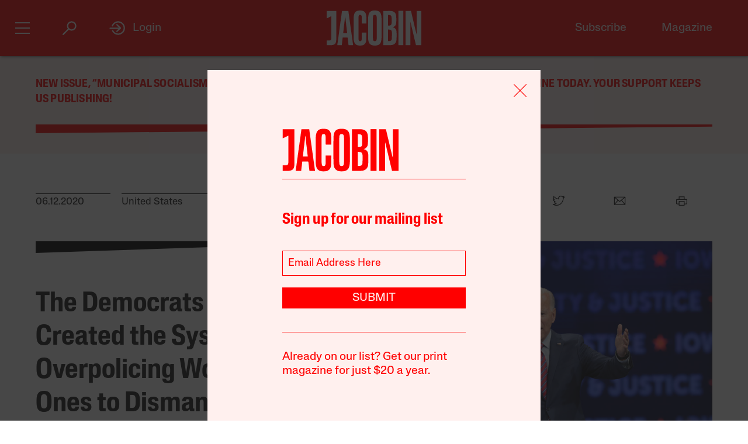

--- FILE ---
content_type: text/html; charset=utf-8
request_url: https://jacobin.com/2020/06/democratic-party-biden-mass-incarceration-police
body_size: 21535
content:
<!DOCTYPE html><html lang="en-US"><head><meta charset="UTF-8" /><title>The Democrats Who Created the System of Overpolicing Won’t Be the Ones to Dismantle It</title><meta name="description" content="Mass protests across the country have beat back police repression and won public support for scaling back police power. The Democrats who built the overpolicing and mass incarceration regime now feel left out and want to channel that energy back into familiar territory: getting them reelected." /><meta name="twitter:card" content="summary_large_image" /><meta name="twitter:title" content="The Democrats Who Created the System of Overpolicing Won’t Be the Ones to Dismantle It" /><meta name="twitter:description" content="Mass protests across the country have beat back police repression and won public support for scaling back police power. The Democrats who built the overpolicing and mass incarceration regime now feel left out and want to channel that energy back into familiar territory: getting them reelected." /><meta name="twitter:image" content="https://images.jacobinmag.com/wp-content/uploads/2019/11/06120000/GettyImages-1184937498.jpg" /><meta property="og:url" content="https://jacobin.com/2020/06/democratic-party-biden-mass-incarceration-police" /><meta property="og:type" content="article" /><meta property="og:title" content="The Democrats Who Created the System of Overpolicing Won’t Be the Ones to Dismantle It" /><meta property="og:description" content="Mass protests across the country have beat back police repression and won public support for scaling back police power. The Democrats who built the overpolicing and mass incarceration regime now feel left out and want to channel that energy back into familiar territory: getting them reelected." /><meta property="og:image" content="https://images.jacobinmag.com/wp-content/uploads/2019/11/06120000/GettyImages-1184937498.jpg" /><meta name="viewport" content="width=device-width" /><link type="text/css" rel="stylesheet" href="/static/1768582502/css/main.css"></link><script type="text/javascript" src="//geo.cookie-script.com/s/dd3762a1df8013cbdfaf7dc8e7aecf42.js?country=gb&region=eu" charset="UTF-8"></script><script>window.dataLayer = window.dataLayer || [];</script><script>(function(w,d,s,l,i){w[l]=w[l]||[];w[l].push({'gtm.start': new Date().getTime(),event:'gtm.js'});var f=d.getElementsByTagName(s)[0], j=d.createElement(s),dl=l!='dataLayer'?'&l='+l:'';j.async=true;j.src= 'https://www.googletagmanager.com/gtm.js?id='+i+dl;f.parentNode.insertBefore(j,f); })(window,document,'script','dataLayer','GTM-5GCNZ33N');</script><script src="https://www.googletagservices.com/tag/js/gpt.js" async="async"></script><script>var googletag = googletag || {}; googletag.cmd = googletag.cmd || [];</script><script src="https://cdn.fuseplatform.net/publift/tags/2/4027/fuse.js" async></script><link rel="stylesheet" href="https://fonts.googleapis.com/css?family=Space+Mono:400,700&amp;subset=latin-ext" /><link rel="apple-touch-icon" href="/static/apple-touch-icon.png" /><link type="image/png" rel="icon" href="/static/img/logo/logo-favicon.png" /><link type="application/rss+xml" title="Jacobin - Feed" rel="alternate" href="https://jacobin.com/feed/" /></head><body class="si"><header id="site-header" class="si-hr prt-x"><div class="si-hr__container"><div class="si-hr-lo"><a tabindex="1" href="/" class="si-hr-lo__container"><svg xmlns="http://www.w3.org/2000/svg" viewBox="0 0 270.36 100" class="si-hr-lo__image si-hr-lo__image--full"><title>Jacobin Logo</title><path d="m238.94,98.81h-13.55V1.07h3.03c3.61,0,7.21.06,10.8-.04,1.25-.04,1.65.42,1.91,1.54,4.49,19.13,9.01,38.24,13.53,57.36.67,2.84,1.36,5.66,2.32,8.46V1.16h13.38v97.59h-15.34c-5.26-22.16-10.51-44.36-15.78-66.56l-.32.05v66.57h.01Z"></path><path d="m161.69,1.07c3.62,0,6.97-.01,10.31,0,3.85.02,7.71-.18,11.52.15,8.92.77,14.1,5.41,15.03,14.4.67,6.54.53,13.22.11,19.81-.38,5.92-3.36,10.41-9.7,12.2.4.21.59.33.78.39,6.23,1.64,9.54,5.96,9.83,12.11.35,7.86.44,15.78-.18,23.61-.73,9.11-6.45,14.34-15.62,14.86-6.99.4-14.01.21-21.01.31-.86.01-1.1-.35-1.08-1.12.04-1.26,0-2.53,0-3.8V1.07h0Zm13.59,86.09c1.28,0,2.49.06,3.69,0,4.66-.28,6.83-2.1,7.1-6.78.34-5.77.22-11.56.26-17.33,0-.92-.11-1.85-.29-2.75-.54-2.6-1.61-4.93-4.5-5.5-2.02-.4-4.11-.37-6.26-.54v32.92-.02Zm-.04-44.25h2.46c5.38,0,7.37-1.86,7.76-7.21.04-.54.04-1.06.04-1.6,0-3.69.04-7.39,0-11.08-.02-1.6-.06-3.21-.33-4.79-.37-2.2-1.32-4.25-3.62-4.89-1.99-.55-4.14-.55-6.29-.79v30.37h-.01Z"></path><path d="m156.74,50.06c0,9.45.12,18.89-.06,28.33-.07,3.52-.56,7.1-1.44,10.5-1.47,5.65-5.29,9.15-11.07,10.39-4.29.92-8.6.97-12.89.11-7.04-1.39-10.72-6.1-12.03-12.84-.48-2.47-.75-5.02-.76-7.53-.06-19.27-.07-38.56.01-57.83.01-2.99.37-6.04,1.05-8.95,1.72-7.37,6-11.21,13.55-12,3.25-.34,6.65-.33,9.87.16,7.32,1.11,11.48,5.38,12.89,12.94.53,2.76.82,5.6.84,8.41.1,9.45.04,18.88.04,28.33h-.01Zm-24.74-.17c0,9.01-.04,18.01.02,27.02.01,2.18.2,4.39.55,6.53.48,2.82,2.03,3.96,4.89,3.97,2.95,0,4.52-1.15,5.06-3.98.33-1.71.51-3.47.51-5.22.04-18.85.04-37.69,0-56.54,0-1.7-.18-3.41-.49-5.07-.55-3.06-2.04-4.19-5.18-4.17-2.9.02-4.36,1.17-4.84,4.18-.33,2.1-.5,4.25-.51,6.39-.05,8.96-.02,17.92-.02,26.88h.01Z"></path><path d="m43.17,98.81h-12.82c4.5-32.58,8.98-65.08,13.48-97.66h18.1c4.53,32.48,9.07,65.02,13.61,97.64h-13.06c-.28-2.26-.57-4.51-.83-6.76-.53-4.6-1.01-9.19-1.58-13.77-.06-.45-.53-1.22-.81-1.23-4.47-.07-8.93-.05-13.53-.05-.87,7.35-1.71,14.57-2.57,21.84Zm9.86-82.01h-.29c-1.86,15.94-3.72,31.89-5.59,47.93h11.39l-5.5-47.93h-.01Z"></path><path d="m100.33,62.85h12.95c.07.12.16.21.16.28-.16,7.54-.21,15.08-.55,22.61-.13,3.07-1.25,5.99-3.07,8.56-2.04,2.86-4.91,4.4-8.25,5.08-4.19.86-8.41.83-12.61-.07-5.35-1.16-8.86-4.46-10.35-9.62-.87-3.01-1.44-6.21-1.47-9.32-.12-20.25-.15-40.51,0-60.77.02-3.3.71-6.7,1.69-9.85,1.7-5.45,5.71-8.71,11.37-9.37,3.5-.4,7.13-.45,10.6.02,6.58.9,10.5,5.07,11.78,11.98.45,2.43.75,4.91.79,7.38.11,5.68.04,11.38.04,17.21-.45.05-.86.15-1.27.15-3.46,0-6.92-.04-10.38.04-1.15.02-1.5-.33-1.49-1.49.05-5.01.06-10.03,0-15.04-.02-1.65-.17-3.31-.51-4.93-.51-2.4-1.91-3.3-4.47-3.25-2.33.05-3.56.99-3.96,3.45-.33,1.96-.51,3.96-.51,5.95-.04,18.75-.04,37.5,0,56.24,0,2.03.2,4.08.54,6.1.39,2.3,1.52,3.12,3.83,3.21,2.63.11,3.92-.62,4.5-2.96.4-1.64.59-3.36.61-5.05.07-4.91.02-9.84.02-14.75v-1.78h.02Z"></path><path d="m.01,85.6h6.5c5.04,0,6.72-1.67,6.73-6.77.01-11.54,0-23.07,0-34.61v-28.05L0,22.58V1.07h27.39v1.86c0,26.92.02,53.84-.04,80.76,0,2.16-.35,4.36-.84,6.48-.98,4.25-3.8,6.86-7.98,7.81-2.31.53-4.71.78-7.06.87-3.78.13-7.58.04-11.46.04v-13.27h.01Z"></path><path d="m204.89.88h14.04v97.94h-14.04V.88Z"></path></svg><svg viewBox="0 0 80 100" class="si-hr-lo__image si-hr-lo__image--favicon"><title>Jacobin Icon</title><path d="M60.87,67.78V10.39h-15.06l-26.67-.03,.06,23.45,23.08-7.06v38.1c0,7.55-2.59,9.7-9.47,9.7h-13.53v15.9h18.6c15.22,0,23-5.75,23-22.66"></path></svg><svg xmlns="http://www.w3.org/2000/svg" viewBox="0 0 143.54 100.14" class="si-hr-lo__image si-hr-lo__image--av"><title>A/V Icon</title><path d="m1.39,99.57l15.51-37.62m25.3,37.62v-37.62m0,0V.57l-25.3,61.38m25.3,0h-25.3"></path><path d="m92.17.57l-40.8,99"></path><path d="m142.15.57l-40.8,99V.57"></path></svg><h1 class="si-hr-lo__title acc">Jacobin</h1></a></div><ul class="si-hr-lk si-hr-lk--po"><li class="si-hr-lk__item si-hr-lk__item--1"><a href="/subscribe" class="si-hr-lk__link">Subscribe</a></li><li class="si-hr-lk__item si-hr-lk__item--2"><a href="/issue/municipal-socialism" class="si-hr-lk__link">Magazine</a></li><li class="si-hr-lk__item si-hr-lk__item--3"><a href="/donate" class="si-hr-lk__link">Donate</a></li><li class="si-hr-lk__item si-hr-lk__item--4"><a href="http://catalyst-journal.com/" class="si-hr-lk__link">Catalyst</a></li></ul><ul id="site-header-share" class="si-hr-sm"><li class="si-hr-sm__item"><span tabindex="0" role="link" data-url="https://jacobin.com/2020/06/democratic-party-biden-mass-incarceration-police" data-text="The Democrats Who Created the System of Overpolicing Won’t Be the Ones to Dismantle It" data-js="facebook-share" class="si-hr-sm__button" @click.stop="facebook_share"><svg xmlns="http://www.w3.org/2000/svg" viewBox="0 0 100 100" class="si-hr-sm__icon"><title>Facebook Icon</title><path d="M63.9,14.5H36.1A21.85,21.85,0,0,0,14.3,36.3V64A21.85,21.85,0,0,0,36.1,85.8h4.6V60.5H34V49.2h6.7V42.4c0-9.2,3.8-14.7,14.6-14.7h8.9V39H58.6c-4.3,0-4.5,1.6-4.5,4.5v5.6H64.2L63,60.4H54V85.7h9.9A21.85,21.85,0,0,0,85.7,63.9V36.2A21.77,21.77,0,0,0,63.9,14.5Z"></path></svg></span></li><li class="si-hr-sm__item"><span tabindex="0" role="link" data-url="https://jacobin.com/2020/06/democratic-party-biden-mass-incarceration-police" data-text="The Democrats Who Created the System of Overpolicing Won’t Be the Ones to Dismantle It" data-js="twitter-share" class="si-hr-sm__button" @click.stop="twitter_share"><svg xmlns="http://www.w3.org/2000/svg" viewBox="0 0 100 100" class="si-hr-sm__icon"><title>Twitter Icon</title><path d="M61.7,19.5a15.9,15.9,0,0,0-10.8,16l.2,2.7-2.8-.3A45.6,45.6,0,0,1,21.9,25l-3.7-3.6-.9,2.7a16,16,0,0,0,3.4,16.4c2.2,2.3,1.7,2.7-2.1,1.3a5.83,5.83,0,0,0-2.6-.6c-.4.4,1,5.4,2,7.4a18,18,0,0,0,7.6,7.1L28.3,57H25.1c-3.1,0-3.2.1-2.9,1.2,1.1,3.6,5.5,7.4,10.4,9.1L36,68.4l-3,1.8a30.84,30.84,0,0,1-14.9,4.1,17.91,17.91,0,0,0-4.6.4c0,.6,6.7,3.7,10.7,4.9a46.91,46.91,0,0,0,36.3-4.1C68,71.1,75.5,62.4,79,54c1.9-4.5,3.8-12.7,3.8-16.6,0-2.5.2-2.9,3.3-5.9A32.19,32.19,0,0,0,90,27.2c.6-1,.5-1-2.3-.1-4.7,1.7-5.4,1.4-3.1-1,1.7-1.8,3.8-5,3.8-5.9,0-.2-.8.1-1.8.6a29.21,29.21,0,0,1-4.9,1.9l-3,.9-2.6-1.9a20.84,20.84,0,0,0-4.7-2.4A18.78,18.78,0,0,0,61.7,19.5Z"></path></svg></span></li><li class="si-hr-sm__item"><span href="mailto:?subject=The Democrats Who Created the System of Overpolicing Won’t Be the Ones to Dismantle It&body=https://jacobin.com/2020/06/democratic-party-biden-mass-incarceration-police" class="si-hr-sm__button"><svg xmlns="http://www.w3.org/2000/svg" viewBox="0 0 100 100" class="si-hr-sm__icon"><title>Email Icon</title><polygon points="50 52.9 15.7 24.3 84.3 24.3 50 52.9"></polygon><polygon points="32.7 45.9 10.6 72.6 10.6 27.6 32.7 45.9"></polygon><path d="M37.1,49.6l11,9.2a2.93,2.93,0,0,0,3.8,0l11-9.2L86.2,77.7H13.8Z"></path><polygon points="67.3 45.9 89.4 27.6 89.4 72.6 67.3 45.9"></polygon></svg></span></li><li class="si-hr-sm__item"><span tabindex="0" role="button" class="si-hr-sm__button" @click.stop="toggle('print')"><svg xmlns="http://www.w3.org/2000/svg" viewBox="0 0 100 100" class="si-hr-sm__icon"><title>Print Icon</title><rect y="18.94" x="32.17" width="35.67" height="17.83"></rect><rect y="54.61" x="32.17" width="35.67" height="26.75"></rect><path d="M81.21,41.23H18.79a4.46,4.46,0,0,0-4.46,4.46V68a4.46,4.46,0,0,0,4.46,4.46h8.92V50.15H72.29V72.44h8.92A4.46,4.46,0,0,0,85.67,68V45.69A4.46,4.46,0,0,0,81.21,41.23Z"></path></svg></span></li></ul><h2 class="si-hr-fl"><span onclick="jacobin.default.scrollTo('site-header')" class="si-hr-fl__link">The Democrats Who Created the System of Overpolicing Won&#8217;t Be the Ones to Dismantle It</span></h2><ul id="site-nav" class="si-hr-nv"><li class="si-hr-nv__item si-hr-nv__item--menu"><div v-on:keyup-13="toggle('menu')" v-bind:class="is_active('menu', 'on')" tabindex="1" role="button" class="si-hr-nv__toggle si-hr-nv__toggle--menu" @click.stop="toggle('menu')"><span class="si-hr-nv__icon si-hr-nv__icon--menu"></span></div></li><li class="si-hr-nv__item si-hr-nv__item--archive"><div v-on:keyup-13="toggle('archive')" v-bind:class="is_active('archive', 'on')" tabindex="1" role="button" class="si-hr-nv__toggle si-hr-nv__toggle--archive" @click.stop="toggle('archive')"><svg xmlns="http://www.w3.org/2000/svg" viewBox="0 0 40 40" class="si-hr-nv__icon si-hr-nv__icon--archive"><title>Search Icon</title><circle r="9.3" cy="15.21" cx="24.79"></circle><line y2="34.6" y1="21.72" x2="5.4" x1="18.28"></line></svg></div></li><li class="si-hr-nv__item si-hr-nv__item--login"><div v-on:keyup-13="toggle('login')" v-bind:class="is_active('login', 'on') || is_active('forgot', 'on')" target="_self" tabindex="1" role="link" class="si-hr-nv__toggle si-hr-nv__toggle--login" @click.stop="toggle('login')"><svg xmlns="http://www.w3.org/2000/svg" viewBox="0 0 40 40" class="si-hr-nv__icon si-hr-nv__icon--login"><title>Login Icon</title><line y2="20.5" y1="20.5" x2="25" x1="2"></line><polyline points="17.41 12.48 25.36 20 17.41 27.52"></polyline><path d="M7.73,26.24a14,14,0,1,0-.51-11.35"></path></svg><p class="si-hr-nv__label">Login</p></div></li><li id="cart" class="si-hr-nv__item si-hr-nv__item--cart"><cart-header backend-cart-number="0"></cart-header></li></ul></div><div id="site-menu"><transition name="fadein"><div v-if="menu_active" v-cloak class="si-hr-mu"><div class="si-hr-mu__container"><div class="si-hr-mu__side"><a tabindex="1" href="/" class="si-hr-mu__homelink"><svg xmlns="http://www.w3.org/2000/svg" viewBox="0 0 19 81" class="si-hr-mu__logo"><title>J</title><path d="M18.29,69.46V.39h-3.15L.71,.35l.06,23.51,7.57-5.03v47.12c0,3.5-1.24,4.63-4.18,4.63H.77v10.06H6.87c8.25,0,11.42-2.94,11.42-11.19"></path></svg></a></div><div class="si-hr-mu__main"><ul class="si-hr-mu__list"><li class="si-hr-mu__item"><a tabindex="1" href="/subscribe" class="si-hr-mu__link">Subscribe</a></li><li class="si-hr-mu__item"><a tabindex="1" href="/store/issues" class="si-hr-mu__link">Back Issues</a></li><li class="si-hr-mu__item"><a tabindex="1" href="/donate" class="si-hr-mu__link">Donate</a></li><li class="si-hr-mu__item"><a tabindex="1" href="/store" class="si-hr-mu__link">Store</a></li></ul><ul class="si-hr-mu__list"><li class="si-hr-mu__item"><a tabindex="1" id="magazine-link" href="/issue/municipal-socialism" class="si-hr-mu__link">Magazine</a></li><li class="si-hr-mu__item"><a tabindex="1" href="/blog" class="si-hr-mu__link">Blog</a></li><li class="si-hr-mu__item"><a tabindex="1" href="http://catalyst-journal.com/" class="si-hr-mu__link">Catalyst</a></li></ul><ul class="si-hr-mu__list"><li class="si-hr-mu__item"><a tabindex="1" href="/about" class="si-hr-mu__link">About</a></li><li class="si-hr-mu__item"><a tabindex="1" href="/contact" class="si-hr-mu__link">Contact Us</a></li><li class="si-hr-mu__item"><a tabindex="1" href="/advertise" class="si-hr-mu__link">Advertise</a></li></ul></div></div></div></transition></div><div id="site-archive"><transition name="fadein"><nav v-if="archive_active" v-cloak class="si-ar"><div class="si-ar__container"><form role="search" method="get" class="si-ar__search" action="/search"><input type="text" tabindex="0" role="searchbox" placeholder="Search and hit return" name="query" class="si-ar__field" /><svg xmlns="http://www.w3.org/2000/svg" viewBox="0 0 40 40" class="si-ar__icon"><title>Search Icon</title><circle r="9.3" cy="15.21" cx="24.79"></circle><line y2="34.6" y1="21.72" x2="5.4" x1="18.28"></line></svg></form></div></nav></transition></div><div v-cloak id="site-login" data-nosnippet><form-login bl="si-hr-ln" :show-form="login_active" :redirect="false" :open-athens="true"></form-login></div></header><main class="po"><section class="bn-at prt-x"><div class="bn-at__container"><p><a href="https://jacobin.com/subscribe/?code=REDCITIES">New issue, &#8220;Municipal Socialism,” out now. Get a discounted subscription to our print magazine today. Your support keeps us publishing!</a></p>
<svg xmlns="http://www.w3.org/2000/svg" viewBox="0 0 32 32" preserveAspectRatio="none" class="bn-at__rule"><polygon points="32 8 0 32 0 0 32 0 32 8"></polygon></svg></div></section><article class="po__article"><header class="po-hr prt-y"><footer class="po-hr-fl prt-x"><div class="po-hr-fl__meta"><time class="po-hr-fl__date">06.12.2020</time><ul class="po-hr-fl__taxonomies po-hr-fl__taxonomies--location"><li class="po-hr-fl__taxonomy"><a href="/location/united-states">United States</a></li></ul><ul class="po-hr-fl__taxonomies po-hr-fl__taxonomies--category"><li class="po-hr-fl__taxonomy"><a href="/category/police-repression">Policing and Repression</a></li><li class="po-hr-fl__taxonomy"><a href="/category/liberalism">Liberalism</a></li></ul></div><ul id="post-header-share" class="po-hr-fl__sharing sm"><li class="po-hr-fl__item sm__item"><a tabindex="0" role="button" data-url="https://jacobin.com/2020/06/democratic-party-biden-mass-incarceration-police" data-text="The Democrats Who Created the System of Overpolicing Won’t Be the Ones to Dismantle It" data-js="facebook-share" class="po-hr-fl__button sm__button" @click.stop="facebook_share"><svg xmlns="http://www.w3.org/2000/svg" viewBox="0 0 100 100" class="po-hr-fl__icon"><title>Facebook Icon</title><path d="M63.7,87.5H36.3A23.75,23.75,0,0,1,12.6,63.8V36.4A23.75,23.75,0,0,1,36.3,12.7H63.6A23.75,23.75,0,0,1,87.3,36.4V63.7A23.69,23.69,0,0,1,63.7,87.5Z"></path><path d="M40.2,87.5V61h-7V49.2h7V42c0-9.7,4-15.4,15.3-15.4h9.4V38.4H59c-4.5,0-4.7,1.6-4.7,4.7V49H64.9L63.6,60.8H54.2V87.4l-14,.1Z"></path></svg></a></li><li class="po-hr-fl__item sm__item"><a tabindex="0" role="button" data-url="https://jacobin.com/2020/06/democratic-party-biden-mass-incarceration-police" data-text="The Democrats Who Created the System of Overpolicing Won’t Be the Ones to Dismantle It" data-js="twitter-share" class="po-hr-fl__button sm__button" @click.stop="twitter_share"><svg xmlns="http://www.w3.org/2000/svg" viewBox="0 0 100 100" class="po-hr-fl__icon"><title>Twitter Icon</title><path d="M61.7,19.5a15.9,15.9,0,0,0-10.8,16l.2,2.7-2.8-.3A45.6,45.6,0,0,1,21.9,25l-3.7-3.6-.9,2.7a16,16,0,0,0,3.4,16.4c2.2,2.3,1.7,2.7-2.1,1.3a5.83,5.83,0,0,0-2.6-.6c-.4.4,1,5.4,2,7.4a18,18,0,0,0,7.6,7.1L28.3,57H25.1c-3.1,0-3.2.1-2.9,1.2,1.1,3.6,5.5,7.4,10.4,9.1L36,68.4l-3,1.8a30.84,30.84,0,0,1-14.9,4.1,17.91,17.91,0,0,0-4.6.4c0,.6,6.7,3.7,10.7,4.9a46.91,46.91,0,0,0,36.3-4.1C68,71.1,75.5,62.4,79,54c1.9-4.5,3.8-12.7,3.8-16.6,0-2.5.2-2.9,3.3-5.9A32.19,32.19,0,0,0,90,27.2c.6-1,.5-1-2.3-.1-4.7,1.7-5.4,1.4-3.1-1,1.7-1.8,3.8-5,3.8-5.9,0-.2-.8.1-1.8.6a29.21,29.21,0,0,1-4.9,1.9l-3,.9-2.6-1.9a20.84,20.84,0,0,0-4.7-2.4A18.78,18.78,0,0,0,61.7,19.5Z"></path></svg></a></li><li class="po-hr-fl__item sm__item"><a href="/cdn-cgi/l/email-protection#[base64]" class="po-hr-fl__button sm__button"><svg xmlns="http://www.w3.org/2000/svg" viewBox="0 0 100 100" class="po-hr-fl__icon"><title>Email Icon</title><rect y="25.5" x="13.5" width="73" height="51"></rect><polyline points="13.5 25.5 50 55.8 86.5 25.5"></polyline><line y2="46.3" y1="76.5" x2="38.6" x1="13.5"></line><line y2="46.3" y1="76.5" x2="61.4" x1="86.5"></line></svg></a></li><li class="po-hr-fl__item"><a tabindex="0" role="button" class="po-hr-fl__button" @click.stop="toggle('print')"><svg xmlns="http://www.w3.org/2000/svg" viewBox="0 0 100 100" class="po-hr-fl__icon"><title>Print Icon</title><polyline points="32.2 41.2 32.2 23.4 67.8 23.4 67.8 41.2"></polyline><rect y="54.6" x="32.2" width="35.7" height="26.8"></rect><path d="M67.8,72.4H81.2A4.53,4.53,0,0,0,85.7,68V45.7a4.48,4.48,0,0,0-4.5-4.5H18.8a4.48,4.48,0,0,0-4.5,4.5V68a4.48,4.48,0,0,0,4.5,4.5H32.2"></path></svg></a></li></ul></footer><section class="po-hr-cn prt-y"><h1 class="po-hr-cn__title">The Democrats Who Created the System of Overpolicing Won&#8217;t Be the Ones to Dismantle It</h1><div class="po-hr-cn__contributors"><dl class="po-hr-cn__authors"><dt class="po-hr-cn__byline">By</dt><dd class="po-hr-cn__author"><a href="/author/jeremy-gong" class="po-hr-cn__author-link">Jeremy Gong</a></dd></dl></div><p class="po-hr-cn__dek">Mass protests across the country have beat back police repression and won public support for scaling back police power. The Democrats who built the overpolicing and mass incarceration regime now feel left out and want to channel that energy back into familiar territory: getting them reelected.</p></section><figure class="po-hr-im po-hr-im--landscape prt-x"><div class="po-hr-im__frame po-hr-im__frame--landscape"><img width="1024" src="https://images.jacobinmag.com/wp-content/uploads/2019/11/06120000/GettyImages-1184937498.jpg" height="683" class="po-hr-im__image po-hr-im__image--landscape" alt /></div><figcaption class="po-hr-im__caption po-hr-im__caption--landscape"><p class="po-hr-im__description">Democratic presidential candidate and former vice president Joe Biden speaks at the Liberty and Justice Celebration at the Wells Fargo Arena on November 1, 2019 in Des Moines, Iowa. Scott Olson / Getty Images</p></figcaption></figure></header><div class="po__main prt-y"><aside class="po-sr-sb po-sr--b prt-x"><div class="po-sr-sb__container"><p><i>Jacobin</i>&#8216;s winter issue, “Municipal Socialism,&#8221; is out now. <a href="https://jacobin.com/subscribe/?code=REDCITIES">Follow this link to get a discounted subscription to our beautiful print quarterly.</a></p>
<div></div></div></aside><aside class="po-sr-ed po-sr--c po-sr-ed--c prt-x"> <div class="po-sr-ed__container"><svg xmlns="http://www.w3.org/2000/svg" viewBox="0 0 32 32" preserveAspectRatio="none" class="po-sr-ed__rule"><polygon points="32 8 0 32 0 0 32 0 32 8"></polygon></svg><article class="po-sr-ed__article"><div class="po-sr-ed__content"><h1 class="po-sr-ed__title"><a href="/2025/12/what-zohran-can-learn-from-the-sewer-socialists" class="po-sr-ed__link">What Zohran Can Learn From the Sewer Socialists</a></h1><div class="po-sr-ed__authors"><a href="/author/chris-maisano" class="po-sr-ed__author">Chris Maisano</a></div></div></article><article class="po-sr-ed__article"><div class="po-sr-ed__content"><h1 class="po-sr-ed__title"><a href="/2025/12/when-the-leaning-tower-leaned-left" class="po-sr-ed__link">When the Leaning Tower Leaned Left</a></h1><div class="po-sr-ed__authors"><a href="/author/david-broder" class="po-sr-ed__author">David Broder</a></div></div></article><article class="po-sr-ed__article"><div class="po-sr-ed__content"><h1 class="po-sr-ed__title"><a href="/2025/12/no-war-but-artisanal-doughnut-war" class="po-sr-ed__link">No War but Artisanal Doughnut War</a></h1><div class="po-sr-ed__authors"><a href="/author/amber-alee-frost" class="po-sr-ed__author">Amber A’Lee Frost</a></div></div></article><article class="po-sr-ed__article"><div class="po-sr-ed__content"><h1 class="po-sr-ed__title"><a href="/2025/12/america-cant-build-homes-anymore" class="po-sr-ed__link">America Can’t Build Homes Anymore</a></h1><div class="po-sr-ed__authors"><a href="/author/ryan-cooper" class="po-sr-ed__author">Ryan Cooper</a></div></div></article></div></aside><div id="post-content" class="po-cn wp po-wp"><section id="ch-0" class="po-cn__intro po-wp__intro"><p>The <a href="https://www.washingtonpost.com/politics/2020/06/06/floyd-protests-are-broadest-us-history-are-spreading-white-small-town-america/">broadest protests in US history</a> have literally brought leading Democrats to their knees in the last few days. But that’s probably about all we’re going to get from them.</p>
<p>A week or so ago, liberals <a href="https://newrepublic.com/article/157949/fascism-america-trump-anti-police-george-floyd-protests">expressed understandable fears</a> of American fascism: armed white vigilantes were joining with police, backed up by the president, to squash constitutionally protected free speech and even kill <a href="https://ktla.com/news/nationworld/at-least-11-killed-during-u-s-protests-seeking-justice-for-george-floyd-many-of-them-african-americans/">at least eleven</a> protesters. Luckily, <a href="https://jacobinmag.com/2020/06/protests-curfews-oakland-bay-area-san-francisco">mass protests</a> in a hundred US cities have beaten back police riots and repressive curfews while winning <a href="https://www.washingtonpost.com/politics/big-majorities-support-protests-over-floyd-killing-and-say-police-need-to-change-poll-finds/2020/06/08/6742d52c-a9b9-11ea-9063-e69bd6520940_story.html">majority</a> public support. Some cities are now reluctantly considering cutting police budgets, and multiple mayors are facing significant pushback, even calls to resign for using curfews and police to crush peaceful protest.</p>
<p>Americans’ political consciousness has shifted thanks to a million angry protesters in the streets. In response, Democrats in Congress introduced a suite of reforms. Inspired by the <a href="https://gizmodo.com/8cantwait-wont-change-the-police-says-human-rights-wa-1843972028">#8cantwait campaign</a>, Democrats’ proposals include a ban on chokeholds (something that wouldn’t have stopped the murder of Eric Garner, whose killer used an already banned chokehold), ending no-knock warrants in drug cases, and create a national registry for tracking police misconduct.</p>
<p>These measures would be useful, but they come nowhere close to addressing one of the <a href="https://jacobinmag.com/2020/06/defund-police-protests-minneapolis-city-council">primary causes</a> of police violence which <a href="https://jacobinmag.com/2020/06/defund-police-reform-alex-vitale">activists are calling attention to</a>: the excessive militarization and ever-growing budgets of police and prisons at every level of government, at the expense of education, health care, and other services that would both improve lives and reduce crime.</p>
<p>Congressional Democrats’ proposals are cut from the same cloth as a raft of symbolic gestures by <a href="https://www.jacobinmag.com/2020/06/brands-corporate-publicity-racial-justice">corporations</a>, politicians, and police looking to align themselves with righteous but vague calls for justice and against racism. One day before Buffalo police knocked an elderly man <a href="https://www.democratandchronicle.com/story/news/2020/06/11/martin-gugino-75-year-old-pushed-buffalo-police-has-brain-injury/5345876002/">unconscious</a> in a sickening viral video, the same police <a href="https://twitter.com/avinashx2/status/1268771075187445765?s=20">kneeled with protesters for a photo op</a> in the very same place. This tactic reached a comic level Monday when Pelosi, Schumer, and other Democrats kneeled for cameras before introducing their hollow reforms while <a href="https://www.teenvogue.com/story/democrats-kente-cloth-publicity-stunt">wearing kente</a>, a traditional Ghanaian textile.</p>
<figure id="attachment_124142" aria-describedby="caption-attachment-124142" class="wp-caption alignright"><img class="size-full wp-image-124142" src="https://images.jacobinmag.com/wp-content/uploads/2020/06/12143027/GettyImages-1248255253.jpg" alt width="1024" height="683" /><figcaption id="caption-attachment-124142" class="wp-caption-text">Speaker of the House Nancy Pelosi (D-CA) joins fellow Democrats from the House and Senate, including (L-R) Rep. Lacy Clay (D-MO), Senate Minority Leader Charles Schumer (D-NY) and House Majority Whip James Clyburn (D-SC), to announce new legislation to end excessive use of force by police across the country at the US Capitol June 8, 2020 in Washington, DC.<br />Chip Somodevilla / Getty</figcaption></figure>
<p>Joe Biden gave an <a href="https://www.nbcnews.com/politics/2020-election/biden-calls-racial-justice-during-emotional-george-floyd-funeral-speech-n1228566">address</a> Tuesday at George Floyd’s funeral calling for “racial justice” but offering nothing in the way of concrete reforms that would have saved George Floyd or countless others. On Wednesday Biden released a criminal justice platform, including lip service to addressing the root causes of crime but also, amazingly, a pledge to <a href="https://www.businessinsider.com/biden-300-million-for-reshaped-police-departments-in-op-ed-2020-6">spend $300 million</a> <i>more</i> on policing.</p>
<p>These gestures are worse than empty. When street protests start to die down (which they will have to eventually), corporate Democrats will try to convince people that the time for disruption is over, and, thanks to them, the problems will be solved. The only thing left for ordinary people to do is <a href="https://chicago.suntimes.com/columnists/2020/6/8/21284750/defund-the-police-activists-play-into-trumps-hand-and-make-it-more-difficult-for-joe-biden">vote for Democrats come November</a>.</p>
<p>But the Democratic Party itself bears enormous responsibility for these crises. After all, many Democratic mayors and governors have called in the police to brutalize and repress peaceful protests across the country. Just as importantly, for the last fifty years, Democrats like Joe Biden have partnered with Republicans in pushing the policies that have built and sustained the mass incarceration system at the root of much of the police violence today. And the injunction to vote our way out of this crisis aims to throw in the towel on mass protest and disruption and instead entrust the same political establishment that brought us to this crisis to pull us out of it.</p>
</section><section id="ch-1" class="po-cn__section po-wp__section"><h1 class="po-cn__subhead po-wp__subhead">Democrats Helped Build Mass Incarceration</h1><p>In the 1960s Democrats supported some social-democratic reforms to address rising urban poverty and unemployment as part of the “Great Society.” But spending on the Vietnam War and the exodus of the middle class to highly segregated suburbs soon dried up funding for Great Society Programs and municipal budgets — just as a conservative, white reaction was growing against the Civil Rights Movement’s achievements. By the recessions of the 1970s, Democrats had mostly abandoned their commitments to redistributive reforms, and joined Republicans in a neoliberal assault on unions and social services. Poverty soared, and in cities, crime increased.</p>
<p>Without a strong labor movement or independent labor party, there was no significant social force pushing for higher taxes on the rich to fund social-democratic reforms. So <a href="https://catalyst-journal.com/vol3/no3/the-economic-origins-of-mass-incarceration">instead of addressing the economic roots of urban crime</a>, politicians in both parties whipped up racist “law and order” sentiment and turned to the cheaper alternative of police and prisons.</p>
<p>By the 1980s, punishment was also a more electorally popular way of dealing with poor, unemployed people in cities, a large number of whom were black. Democrats were more than happy to be champions of this punitive turn and worked hard to brand themselves as the real “tough on crime” party. And champion they did: in the 1990s Bill Clinton <a href="https://www.currentaffairs.org/2016/04/bill-clinton-has-always-been-this-person">pushed through</a> crime and welfare reform legislation that <a href="https://jacobinmag.com/2016/11/bill-clinton-rickey-rector-death-penalty-execution-crime-racism">expanded</a> mass incarceration while further gutting programs for the poor. Hillary Clinton was selling this agenda when she made her infamous and racist 1996 “superpredators” comment which turned many young progressives against her twenty years later.</p>
<p>With poverty and inequality worsening and the police state growing, police murders under Barack Obama’s tenure sparked the Black Lives Matter protests. While a few activist district attorneys and <a href="https://www.jacobinmag.com/2018/08/franklin-bynum-harris-county-criminal-justice">judges</a> have been elected, Democratic mayors from <a href="https://www.nbcnews.com/news/us-news/woman-had-several-bad-experiences-texas-officer-who-fatally-shot-n1006176">Houston</a> to Minneapolis still oversee murderous and racist police departments.</p>
<p>Democrats’ anti-mass incarceration posturing will be even more absurd this year since their de facto leader until at least November will be Joe Biden, a mass incarceration zealot who, Branko Marcetic <a href="https://www.jacobinmag.com/2018/08/biden-crime-mass-incarceration-police-prisons">writes</a>, “makes Hillary Clinton look like Michelle Alexander.” Biden was a key architect not only of the 1994 Crime Bill, which dramatically expanded police and punishment, but also headed up multiple similar efforts before and since.</p>
<p>For decades Biden went to great lengths to prove he was tougher on crime than Republicans, making “law and order” a central part of his political brand. In 1989, Biden <a href="https://www.latimes.com/archives/la-xpm-1989-09-06-mn-1646-story.html">criticized</a> then-President George H.W. Bush’s crime legislation for not being “tough” or “bold” enough: “In a nutshell, the President’s plan does not include enough police officers to catch the violent thugs, enough prosecutors to convict them, enough judges to sentence them, or enough prison cells to put them away for a long time.”</p>
<p>During the key period in which the modern system of American mass incarceration came to be, Biden has <a href="https://www.jacobinmag.com/2018/08/biden-crime-mass-incarceration-police-prisons">repeatedly fought to push this process further</a>. And he’s not shy about it, bragging in 2007 that “my greatest accomplishment is the 1994 Crime Bill.”</p>
<p>So it’s no great surprise that Democratic mayors, even in liberal cities like Oakland and Seattle, have instituted curfews and sent in police to brutalize and gas peaceful protests in the last two weeks.</p>
</section><section id="ch-2" class="po-cn__section po-wp__section"><h1 class="po-cn__subhead po-wp__subhead">Mass Action, Not Cooptation</h1><p>This is why Democrats kneeling in kente cloth while a million people are in the streets protesting Democrats’ own legacy of racism and mass incarceration is at best darkly comical. Protesters are proving that the power to win transformative changes in our society has to be anchored in masses of people taking collective action — by marching, sitting in, striking, and generally disrupting business as usual.</p>
<p>As Nick French <a href="https://jacobinmag.com/2020/06/protests-curfews-oakland-bay-area-san-francisco">writes</a>, today’s protests are part of a long tradition of achieving social transformation through mass action. The New Deal of the 1930s and Civil Rights victories of the 1960s were won thanks to “Millions of ordinary people engaging in (usually illegal) strikes or street protests, often in the face of incredible police brutality, [which] compelled capitalists and state officials to make changes.” Yet during and after each of these upheavals, disruptive and independent action was subdued and channeled into more acceptable activities like electing Democrats. On some level, of course, this is natural — mass upsurges can’t last forever. But the way that that disruptive action has been subdued has often robbed those upsurges and their aftermath of their more transformative potential.</p>
<p>After earth-shaking strikes of the 1930s helped build new industrial unions and the CIO, many left-wing labor leaders were convinced that they could best continue labor’s advance by throwing their and their unions’ support behind FDR’s Democratic Party rather than pursue <a href="https://www.jacobinmag.com/2016/11/labor-third-party-us-canada-ccf-ndp-democrats-unions/">independent political action</a>. Unfortunately, since the late 1930s, Democrats have largely declined to fight for labor, or even defend the New Deal.</p>
<p>Worse still, this Democrat-labor alliance has often worked to actively undermine workers’ organizing. For instance, during World War II, FDR incorporated labor leaders into the Democratic Party through administrative appointments. Clothing Workers president Sidney Hillman boasted, “We have participated in making the labor policy of this administration.”</p>
<p>But there was a price to pay for this incorporation: Hillman and other union leaders were recruited to help FDR enforce the wartime <a href="https://www.jacobinmag.com/2018/05/no-strike-pledge-world-war-militants">“no-strike pledge”</a> by <a href="http://tupress.temple.edu/book/3288">breaking the strikes</a> of their own members. This and similar collaboration helped undermine the militant capacities of workers after World War II and set the stage for labor’s historic defeats under neoliberalism.</p>
<p>A similar pattern played out in the 1970s and 80s among civil rights activists. Keeanga-Yahmatta Taylor writes in <i>From #BlackLivesMatter to Black Liberation</i> that once the massively disruptive and effective Civil Rights Movement began to recede, “The Democratic Party had opened itself up to Blacks, women, and youth for fear that these constituencies would pull voters away from mainstream politics.” In turn, movement activists “entered the party believing they could use it for their own purposes. But instead of the left turning the party, many activists found themselves having to conform to Democratic Party objectives. In some cases, radicals and revolutionaries … jumped ship on liberalism altogether and defected to the right wing.”</p>
<p>The results have been depressing. While former civil rights activists and other African Americans were elected across the country, this new cohort of politicians largely ended up <a href="https://www.upress.state.ms.us/Books/R/Race-Reform-and-Rebellion2">administering much of the same austerity and repression</a> that mainstream Democrats and Republicans were in this period.</p>
</section><section id="ch-3" class="po-cn__section po-wp__section"><h1 class="po-cn__subhead po-wp__subhead">Sticking Around for the Long Haul</h1><p>This is not to say that elections aren’t important, especially when socialists use elections and elected office to help stoke working-class discontent. Bernie Sanders’s campaign <a href="https://jacobinmag.com/2020/06/bernie-sanders-campaign-2020-presidential-election-biden-trump">played this role</a> in a whole slew of struggles <a href="https://www.versobooks.com/books/3167-bigger-than-bernie">beyond his campaign</a>. And some left-wing candidates and politicians have been putting their bodies on the line in the last two weeks promoting protests and advancing protesters’ demands in concrete legislation.<span class="Apple-converted-space"> </span></p>
<p>In Seattle, socialist city councilmember Kshama Sawant has literally taken to the <a href="https://twitter.com/cmkshama/status/1269841592384274433?s=20">barricades</a> with protesters to <a href="https://q13fox.com/2020/06/08/seattle-city-council-members-vow-to-gut-police-funding-by-50/">demand a 50 percent reduction</a> in police spending and the resignation of Democratic mayor Jenny Durkan. A <a href="https://www.jacobinmag.com/2020/05/meet-new-yorks-socialist-insurgents">slate of socialist candidates</a> for New York state legislative seats have also been at the <a href="https://twitter.com/JabariBrisport/status/1268009731064545288?s=20">forefront</a> of the <a href="https://twitter.com/MarcelaforNy/status/1268172577513627649?s=20">protests</a>, and socialist Janeese Lewis George just won election to Washington, DC council after running on <a href="https://theintercept.com/2020/06/04/dc-city-council-janeese-lewis-george-election/">defunding the police</a>. If we are going to win serious reforms, if we are going to truly transform our society into a just and equal one, the working class will need many more elected political leaders and its <a href="https://www.jacobinmag.com/2016/11/labor-third-party-us-canada-ccf-ndp-democrats-unions/">own political party</a> that’s committed to stoking more of this kind of mass action.</p>
<p><a href="https://jacobinmag.com/2019/09/black-lives-matter-laquan-mcdonald-mike-brown-eric-garner">Reflecting on the 2014–15 BLM</a> movement in 2019, Taylor argued that the mass momentum might have been sustained longer if energy in the streets had been joined with durable, democratic, mass membership organizations. Formal organization would have allowed more debate over strategy and tactics, democratic accountability of de facto leaders, funding sources independent of conservatizing funders like <a href="https://jacobinmag.com/2018/09/ford-foundation-ocean-hill-brownsville-philanthropy">the Ford Foundation</a>, and encouraged sustained and active participation among broader layers of activists.<span class="Apple-converted-space"> </span></p>
<p>But in the absence of such organization, mass marches and mass actions were deemphasized. Activists instead went in two directions: some carried out “actions [that were] smaller, more secretive, led by small groups of people who were then vulnerable to arrest”; and others were absorbed into the moderating influence of NGOs, foundation funding, and Democratic Party roundtables and electoral efforts.<span class="Apple-converted-space"> </span></p>
<p>Taylor affirms the need for continued <a href="https://socialistcall.com/2018/08/16/liberalism-ultraleftism-or-mass-action/">mass action</a> which can not only scare the political and economic establishment into making changes, but also breaks thousands of participants “from the isolation of everyday life and turns us into political actors.” Mass action shows “how the solution to so many of our problems is collective.”</p>
<p>If and when the tidal wave of street protests begins to recede, thousands of people activated by this movement will need to continue organizing for the long haul — and they must do so independently of the Democratic politicians and their racist, anti-worker agenda that got us here. That might mean supporting local Black Lives Matter protests, joining a <a href="https://www.jacobinmag.com/2020/05/join-socialist-organization-dsa-working-class">socialist organization</a>, starting a committee at your school or workplace to fight against racism and for <a href="https://www.youtube.com/watch?v=79fgvA21QCQ&amp;feature=youtu.be">defunding the police</a>, organizing a union to protect workers from racism and exploitation, or even <a href="https://jacobinmag.com/2020/06/george-floyd-ilwu-work-stoppage-antiracism">going on strike</a>. What it doesn’t mean, however, is entrusting the same Democrats who helped create mass incarceration to now dismantle it.</p>
</section></div><footer class="po-fr"><svg xmlns="http://www.w3.org/2000/svg" viewBox="0 0 32 32" preserveAspectRatio="none" class="po-fr__rule"><polygon points="32 8 0 32 0 0 32 0 32 8"></polygon></svg><section class="po-fr__section prt-x"><h4 class="po-fr__heading">Share this article</h4><div id="post-footer-share" class="po-fr__sharing"><a tabindex="0" role="link" data-url="https://jacobin.com/2020/06/democratic-party-biden-mass-incarceration-police" data-text="The Democrats Who Created the System of Overpolicing Won’t Be the Ones to Dismantle It" data-js="facebook-share" class="po-fr__button js-share" @click.stop="facebook_share"><span>Facebook</span></a><a tabindex="0" role="link" data-url="https://jacobin.com/2020/06/democratic-party-biden-mass-incarceration-police" data-text="The Democrats Who Created the System of Overpolicing Won’t Be the Ones to Dismantle It" data-js="twitter-share" class="po-fr__button js-share" @click.stop="twitter_share"><span>Twitter</span></a><a href="/cdn-cgi/l/email-protection#[base64]" class="po-fr__button"><span>Email</span></a></div></section><section class="po-fr__section"><h4 class="po-fr__heading">Contributors</h4><p class="po-fr__desc">Jeremy Gong is a member of the Democratic Socialists of America in California’s East Bay.
</p></section><section class="po-fr__section"><h4 class="po-fr__heading">Filed Under</h4><div class="po-fr__taxonomies"><ul class="po-fr__taxonomy po-fr-tx__taxonomy--location"><li class="po-fr__item"><a href="/location/united-states">United States</a></li></ul><ul class="po-fr__taxonomy po-fr-tx__taxonomy--category"><li class="po-fr__item"><a href="/category/police-repression">Policing and Repression</a></li><li class="po-fr__item"><a href="/category/liberalism">Liberalism</a></li></ul><ul class="po-fr__taxonomy po-fr-tx__taxonomy--tags"><li class="po-fr__item"><a href="/tag/democratic-party">Democratic Party</a></li><li class="po-fr__item"><a href="/tag/police">Police</a></li><li class="po-fr__item"><a href="/tag/2020-racial-justice-protests">2020 Racial Justice Protests</a></li></ul></div></section></footer></div><aside id="mailing-list-popup"><div v-if="open" v-cloak class="pu-ml"><div class="pu-ml__container"><button class="pu-ml__exit" @click.stop="close"><svg xmlns="http://www.w3.org/2000/svg" viewBox="0 0 50 50" class="pu-ml__icon"><title>Remove Icon</title><line y2="42.83" y1="7.17" x2="42.83" x1="7.17"></line><line y2="42.83" y1="7.17" x2="7.17" x1="42.83"></line></svg></button><div class="pu-ml__main"><figure class="pu-ml__logo"><svg xmlns="http://www.w3.org/2000/svg" viewBox="0 0 223 83" class="pu-ml__logotype"><title>Jacobin Logo</title><path d="M196.28,81.34h-11.09V1.36c.84,0,1.66,0,2.48,0,2.95,0,5.9,.05,8.84-.03,1.02-.03,1.35,.34,1.56,1.26,3.67,15.65,7.37,31.29,11.07,46.93,.55,2.32,1.11,4.63,1.9,6.92V1.44h10.95V81.3h-12.55c-4.3-18.13-8.6-36.3-12.91-54.46l-.26,.04v54.47Z"></path><path d="M133.07,1.36c2.96,0,5.7-.01,8.44,0,3.15,.02,6.31-.15,9.43,.12,7.3,.63,11.54,4.43,12.3,11.78,.55,5.35,.43,10.82,.09,16.21-.31,4.84-2.75,8.52-7.94,9.98,.33,.17,.48,.27,.64,.32,5.1,1.34,7.81,4.88,8.04,9.91,.29,6.43,.36,12.91-.15,19.32-.6,7.45-5.28,11.73-12.78,12.16-5.72,.33-11.46,.17-17.19,.25-.7,.01-.9-.29-.88-.92,.03-1.03,0-2.07,0-3.11,0-24.73,0-49.47,0-74.2,0-.55,0-1.1,0-1.82Zm11.12,70.44c1.05,0,2.04,.05,3.02,0,3.81-.23,5.59-1.72,5.81-5.55,.28-4.72,.18-9.46,.21-14.18,0-.75-.09-1.51-.24-2.25-.44-2.13-1.32-4.03-3.68-4.5-1.65-.33-3.36-.3-5.12-.44v26.94Zm-.03-36.21c.75,0,1.38,0,2.01,0,4.4,0,6.03-1.52,6.35-5.9,.03-.44,.03-.87,.03-1.31,0-3.02,.03-6.05,0-9.07-.02-1.31-.05-2.63-.27-3.92-.3-1.8-1.08-3.48-2.96-4-1.63-.45-3.39-.45-5.15-.65v24.85Z"></path><path d="M129.02,41.46c0,7.73,.1,15.46-.05,23.18-.06,2.88-.46,5.81-1.18,8.59-1.2,4.62-4.33,7.49-9.06,8.5-3.51,.75-7.04,.79-10.55,.09-5.76-1.14-8.77-4.99-9.84-10.51-.39-2.02-.61-4.11-.62-6.16-.05-15.77-.06-31.55,.01-47.32,.01-2.45,.3-4.94,.86-7.32,1.41-6.03,4.91-9.17,11.09-9.82,2.66-.28,5.44-.27,8.08,.13,5.99,.91,9.39,4.4,10.55,10.59,.43,2.26,.67,4.58,.69,6.88,.08,7.73,.03,15.45,.03,23.18Zm-20.24-.14c0,7.37-.03,14.74,.02,22.11,.01,1.78,.16,3.59,.45,5.34,.39,2.31,1.66,3.24,4,3.25,2.41,0,3.7-.94,4.14-3.26,.27-1.4,.42-2.84,.42-4.27,.03-15.42,.03-30.84,0-46.26,0-1.39-.15-2.79-.4-4.15-.45-2.5-1.67-3.43-4.24-3.41-2.37,.02-3.57,.96-3.96,3.42-.27,1.72-.41,3.48-.42,5.23-.04,7.33-.02,14.66-.02,21.99Z"></path><path d="M36.09,81.34h-10.49c3.68-26.66,7.35-53.25,11.03-79.91h14.81c3.71,26.58,7.42,53.2,11.14,79.89h-10.69c-.23-1.85-.47-3.69-.68-5.53-.43-3.76-.83-7.52-1.29-11.27-.05-.37-.43-1-.66-1.01-3.66-.06-7.31-.04-11.07-.04-.71,6.01-1.4,11.92-2.1,17.87ZM44.16,14.24h-.24c-1.52,13.04-3.04,26.09-4.57,39.22h9.32l-4.5-39.22Z"></path><path d="M82.86,51.92h10.6c.06,.1,.13,.17,.13,.23-.13,6.17-.17,12.34-.45,18.5-.11,2.51-1.02,4.9-2.51,7-1.67,2.34-4.02,3.6-6.75,4.16-3.43,.7-6.88,.68-10.32-.06-4.38-.95-7.25-3.65-8.47-7.87-.71-2.46-1.18-5.08-1.2-7.63-.1-16.57-.12-33.15,0-49.72,.02-2.7,.58-5.48,1.38-8.06,1.39-4.46,4.67-7.13,9.3-7.67,2.86-.33,5.83-.37,8.67,.02,5.38,.74,8.59,4.15,9.64,9.8,.37,1.99,.61,4.02,.65,6.04,.09,4.65,.03,9.31,.03,14.08-.37,.04-.7,.12-1.04,.12-2.83,0-5.66-.03-8.49,.03-.94,.02-1.23-.27-1.22-1.22,.04-4.1,.05-8.21,0-12.31-.02-1.35-.14-2.71-.42-4.03-.42-1.96-1.56-2.7-3.66-2.66-1.91,.04-2.91,.81-3.24,2.82-.27,1.6-.42,3.24-.42,4.87-.03,15.34-.03,30.68,0,46.02,0,1.66,.16,3.34,.44,4.99,.32,1.88,1.24,2.55,3.13,2.63,2.15,.09,3.21-.51,3.68-2.42,.33-1.34,.48-2.75,.5-4.13,.06-4.02,.02-8.05,.02-12.07,0-.47,0-.93,0-1.46Z"></path><path d="M.78,70.54c1.83,0,3.58,0,5.32,0,4.12,0,5.5-1.37,5.51-5.54,.01-9.44,0-18.88,0-28.32,0-7.09,0-14.18,0-21.27v-1.68L.77,18.97V1.36H23.19v1.52c0,22.03,.02,44.05-.03,66.08,0,1.77-.29,3.57-.69,5.3-.8,3.48-3.11,5.61-6.53,6.39-1.89,.43-3.85,.64-5.78,.71-3.09,.11-6.2,.03-9.38,.03v-10.86Z"></path><path d="M168.42,1.22h11.49V81.35h-11.49V1.22Z"></path></svg></figure><h1 class="pu-ml__heading">Sign up for our mailing list</h1><form v-on:submit.prevent="submit" v-if="state !== 'success'" v-cloak class="pu-ml__form"><div class="pu-ml__formbox"><input v-model="email" placeholder="Email Address Here" name="email" class="pu-ml__field" /><p v-if="state === 'failure'" v-cloak class="pu-ml__error">{{ message }}</p><button v-bind:disabled="querying" class="pu-ml__submit"><span>Submit</span></button></div></form><p v-if="state === 'success'" v-cloak class="pu-ml__success" @click.stop="close">Thanks for signing up! <span class="pu-ml__continue">→</span></p><p class="pu-ml__subscribe"><a href="https://jacobin.com/subscribe/?code=ONTHELIST" class="pu-ml__link">Already on our list? Get our print magazine for just $20 a year.</a></p></div></div></div></aside><div id="post-print"><transition name="fadein"><aside v-if="print_active" v-cloak class="po-pr prt-x"><a class="po-pr__close" @click.stop="close_panel"><svg xmlns="http://www.w3.org/2000/svg" viewBox="0 0 50 50" class="po-pr__icon"><title>Remove Icon</title><line y2="42.83" y1="7.17" x2="42.83" x1="7.17"></line><line y2="42.83" y1="7.17" x2="7.17" x1="42.83"></line></svg>ESC</a><div class="po-pr__container"><header class="po-pr__header"><h1 class="po-pr__heading">Select a text size</h1></header><div class="po-pr__main"><div class="po-pr__item"><h2 class="po-pr__subheading"><a class="po-pr__button" @click.stop="set_print_size('print-small')">Small</a></h2><div class="po-pr__text po-pr__text--s"><p>The broadest protests in US history have literally brought leading Democrats to their knees in the last few days. But that’s probably about all we’re going to get from them. A week or so ago, liberals expressed understandable fears of American fascism: armed white vigilantes were joining with police, backed up by the president, to [&hellip;]</p>
</div></div><div class="po-pr__item"><h2 class="po-pr__subheading"><a class="po-pr__button" @click.stop="set_print_size('print-medium')">Medium</a></h2><div class="po-pr__text po-pr__text--m"><p>The broadest protests in US history have literally brought leading Democrats to their knees in the last few days. But that’s probably about all we’re going to get from them. A week or so ago, liberals expressed understandable fears of American fascism: armed white vigilantes were joining with police, backed up by the president, to [&hellip;]</p>
</div></div><div class="po-pr__item"><h2 class="po-pr__subheading"><a class="po-pr__button" @click.stop="set_print_size('print-large')">Large</a></h2><div class="po-pr__text po-pr__text--l"><p>The broadest protests in US history have literally brought leading Democrats to their knees in the last few days. But that’s probably about all we’re going to get from them. A week or so ago, liberals expressed understandable fears of American fascism: armed white vigilantes were joining with police, backed up by the president, to [&hellip;]</p>
</div></div></div></div></aside></transition></div></article><footer class="po-ca prt-x"><div class="po-ca__container"><div class="po-ca__col1"><section class="po-ca-rp"><div class="po-ca-rp__container"><svg xmlns="http://www.w3.org/2000/svg" viewBox="0 0 32 32" preserveAspectRatio="none" class="po-ca-rp__rule"><polygon points="32 8 0 32 0 0 32 0 32 8"></polygon></svg><h1 class="po-ca-rp__heading">Further Reading</h1><div class="po-ca-rp__articles"><article class="po-ca-rp__article"><div class="po-ca-rp__content"><h1 class="po-ca-rp__title"><a href="/2026/01/gun-ownership-authoritarianism-collective-action" class="po-ca-rp__link">Arming Ourselves Isn’t the Answer to Rising Authoritarianism</a></h1><ul class="po-ca-rp__authors"><li class="po-ca-rp__author"><a href="/author/rachel-hoopsick" class="po-ca-rp__author-link">Rachel Hoopsick</a></li></ul></div></article><article class="po-ca-rp__article"><div class="po-ca-rp__content"><h1 class="po-ca-rp__title"><a href="/2026/01/democrats-health-care-insurance-pallone" class="po-ca-rp__link">Democrats Are Way Out of Touch on Health Care</a></h1><ul class="po-ca-rp__authors"><li class="po-ca-rp__author"><a href="/author/david-sirota" class="po-ca-rp__author-link">David Sirota</a></li></ul></div></article><article class="po-ca-rp__article"><div class="po-ca-rp__content"><h1 class="po-ca-rp__title"><a href="/2026/01/minneapolis-ice-immigration-worker-organizing" class="po-ca-rp__link">Why Labor Unions Can’t Ignore ICE</a></h1><ul class="po-ca-rp__authors"><li class="po-ca-rp__author"><a href="/author/alex-press" class="po-ca-rp__author-link">Alex N. Press</a></li></ul></div></article><article class="po-ca-rp__article"><div class="po-ca-rp__content"><h1 class="po-ca-rp__title"><a href="/2026/01/us-safety-net-social-programs" class="po-ca-rp__link">The Already Tattered US Safety Net Is Fraying Even More</a></h1><ul class="po-ca-rp__authors"><li class="po-ca-rp__author"><a href="/author/fran-quigley" class="po-ca-rp__author-link">Fran Quigley</a></li></ul></div></article><article class="po-ca-rp__article"><div class="po-ca-rp__content"><h1 class="po-ca-rp__title"><a href="/2026/01/silicon-valley-nucleus-tech-eugenics" class="po-ca-rp__link">Silicon Valley’s Latest Dubious Offering: Designer Babies</a></h1><ul class="po-ca-rp__authors"><li class="po-ca-rp__author"><a href="/author/daniel-colligan" class="po-ca-rp__author-link">Daniel Colligan</a></li></ul></div></article><article class="po-ca-rp__article"><div class="po-ca-rp__content"><h1 class="po-ca-rp__title"><a href="/2026/01/resistance-liberals-trump-democrats-establishment" class="po-ca-rp__link">The #Resistance Got a Lot Wrong in Trump I</a></h1><ul class="po-ca-rp__authors"><li class="po-ca-rp__author"><a href="/author/branko-marcetic" class="po-ca-rp__author-link">Branko Marcetic</a></li></ul></div></article><article class="po-ca-rp__article"><div class="po-ca-rp__content"><h1 class="po-ca-rp__title"><a href="/2026/01/right-wing-antisemitism-fuentes-owens" class="po-ca-rp__link">The Right’s Antisemitism Is Too Flagrant to Ignore</a></h1><ul class="po-ca-rp__authors"><li class="po-ca-rp__author"><a href="/author/ben-burgis" class="po-ca-rp__author-link">Ben Burgis</a></li></ul></div></article><article class="po-ca-rp__article"><div class="po-ca-rp__content"><h1 class="po-ca-rp__title"><a href="/2026/01/minneapolis-ice-occupation-organizing-resistance" class="po-ca-rp__link">Minneapolis Is Going on Offense Against ICE</a></h1><ul class="po-ca-rp__authors"><li class="po-ca-rp__author"><a href="/author/aru-shiney-ajay" class="po-ca-rp__author-link">Aru Shiney-Ajay</a></li></ul></div></article><article class="po-ca-rp__article"><div class="po-ca-rp__content"><h1 class="po-ca-rp__title"><a href="/2026/01/delcy-jorge-rodriguez-bolivarian-state" class="po-ca-rp__link">Delcy Rodríguez Heads a Compromised Bolivarian State</a></h1><ul class="po-ca-rp__authors"><li class="po-ca-rp__author"><a href="/author/rebecca-jarman" class="po-ca-rp__author-link">Rebecca Jarman</a></li><li class="po-ca-rp__author"><a href="/author/daniel-rocco" class="po-ca-rp__author-link">Daniel Rocco</a></li></ul></div></article><article class="po-ca-rp__article"><div class="po-ca-rp__content"><h1 class="po-ca-rp__title"><a href="/2026/01/rojava-kurds-sdf-syria-war" class="po-ca-rp__link">Rojava Is Fighting for Its Survival</a></h1><ul class="po-ca-rp__authors"><li class="po-ca-rp__author"><a href="/author/annette-zellner" class="po-ca-rp__author-link">Annette Zellner</a></li></ul></div></article><article class="po-ca-rp__article"><div class="po-ca-rp__content"><h1 class="po-ca-rp__title"><a href="/2026/01/ice-trump-democrats-jeffries-searchlight" class="po-ca-rp__link">Democrats Need to Take On ICE</a></h1><ul class="po-ca-rp__authors"><li class="po-ca-rp__author"><a href="/author/david-sirota" class="po-ca-rp__author-link">David Sirota</a></li></ul></div></article><article class="po-ca-rp__article"><div class="po-ca-rp__content"><h1 class="po-ca-rp__title"><a href="/2026/01/grandin-latin-america-trump-monroe-doctrine" class="po-ca-rp__link">Trump’s New National Security Memo Is 30 Pages of Insanity</a></h1><ul class="po-ca-rp__authors"><li class="po-ca-rp__author"><a href="/author/greg-grandin" class="po-ca-rp__author-link">Greg Grandin</a></li></ul></div></article><article class="po-ca-rp__article"><div class="po-ca-rp__content"><h1 class="po-ca-rp__title"><a href="/2026/01/minneapolis-pretti-ice-murder-trump" class="po-ca-rp__link">Trump and ICE Are Driving the Country Off a Cliff</a></h1><ul class="po-ca-rp__authors"><li class="po-ca-rp__author"><a href="/author/ben-burgis" class="po-ca-rp__author-link">Ben Burgis</a></li></ul></div></article><article class="po-ca-rp__article"><div class="po-ca-rp__content"><h1 class="po-ca-rp__title"><a href="/2026/01/mattei-economics-austerity-class-politics" class="po-ca-rp__link">The Class Politics of Austerity</a></h1><ul class="po-ca-rp__authors"><li class="po-ca-rp__author"><a href="/author/daniel-cheng" class="po-ca-rp__author-link">Daniel Cheng</a></li></ul></div></article><article class="po-ca-rp__article"><div class="po-ca-rp__content"><h1 class="po-ca-rp__title"><a href="/2026/01/cuba-lawfare-trump-supreme-court" class="po-ca-rp__link">US Companies Prepare to Profit From Regime Change in Cuba</a></h1><ul class="po-ca-rp__authors"><li class="po-ca-rp__author"><a href="/author/blake-burdge" class="po-ca-rp__author-link">Blake Burdge</a></li></ul></div></article><article class="po-ca-rp__article"><div class="po-ca-rp__content"><h1 class="po-ca-rp__title"><a href="/2026/01/democrats-ice-reform-body-cameras" class="po-ca-rp__link">Dem-Backed ICE Body Cams Are a Giveaway to Weapons Makers</a></h1><ul class="po-ca-rp__authors"><li class="po-ca-rp__author"><a href="/author/luke-goldstein" class="po-ca-rp__author-link">Luke Goldstein</a></li><li class="po-ca-rp__author"><a href="/author/katya-schwenk" class="po-ca-rp__author-link">Katya Schwenk</a></li></ul></div></article><article class="po-ca-rp__article"><div class="po-ca-rp__content"><h1 class="po-ca-rp__title"><a href="/2026/01/no-other-choice-is-another-masterpiece-by-park-chan-wook" class="po-ca-rp__link"><cite>No Other Choice</cite> Is Another Masterpiece by Park Chan-wook</a></h1><ul class="po-ca-rp__authors"><li class="po-ca-rp__author"><a href="/author/eileen-jones" class="po-ca-rp__author-link">Eileen Jones</a></li></ul></div></article><article class="po-ca-rp__article"><div class="po-ca-rp__content"><h1 class="po-ca-rp__title"><a href="/2026/01/iran-protests-khamenei-trump-israel" class="po-ca-rp__link">Iran’s Protests Are a Turning Point for the Islamic Republic</a></h1><ul class="po-ca-rp__authors"><li class="po-ca-rp__author"><a href="/author/afshin-matin-asgari" class="po-ca-rp__author-link">Afshin Matin-Asgari</a></li></ul></div></article><article class="po-ca-rp__article"><div class="po-ca-rp__content"><h1 class="po-ca-rp__title"><a href="/2026/01/ice-maga-sadism-social-media" class="po-ca-rp__link">Sadism Saturates Trump’s America</a></h1><ul class="po-ca-rp__authors"><li class="po-ca-rp__author"><a href="/author/meagan-day" class="po-ca-rp__author-link">Meagan Day</a></li></ul></div></article><article class="po-ca-rp__article"><div class="po-ca-rp__content"><h1 class="po-ca-rp__title"><a href="/2026/01/kurds-rojava-syria-sdf-attacks" class="po-ca-rp__link">Kurds Resist Syrian Government Attack on Rojava</a></h1><ul class="po-ca-rp__authors"><li class="po-ca-rp__author"><a href="/author/zac-larkham" class="po-ca-rp__author-link">Zac Larkham</a></li></ul></div></article></div></div></section></div><div class="po-ca__col2"><section class="po-ca-au"><svg xmlns="http://www.w3.org/2000/svg" viewBox="0 0 32 32" preserveAspectRatio="none" class="po-ca-au__rule"><polygon points="32 8 0 32 0 0 32 0 32 8"></polygon></svg><div class="po-ca-au__main"><ul class="po-ca-au__options"><li class="po-ca-au__item po-ca-au__item--subscribe"><a href="/subscribe" class="po-ca-au__link po-ca-au__link--subscribe">Subscribe</a></li><li class="po-ca-au__item po-ca-au__item--donate"><a href="/donate" class="po-ca-au__link po-ca-au__link--donate">Donate</a></li></ul><div class="po-ca-au__blurb"><p><i>Jacobin</i>&#8216;s winter issue, “Municipal Socialism,&#8221; is out now. <a href="https://jacobin.com/subscribe/?code=REDCITIES">Follow this link to get a discounted subscription to our beautiful print quarterly.</a></p>
</div></div></section><section class="po-ca-xc"><div class="po-ca-xc__container"><svg xmlns="http://www.w3.org/2000/svg" viewBox="0 0 32 32" preserveAspectRatio="none" class="po-ca-xc__rule"><polygon points="32 8 0 32 0 0 32 0 32 8"></polygon></svg><a href="http://catalyst-journal.com/" class="po-ca-xc__frame"><svg xmlns="http://www.w3.org/2000/svg" viewBox="0 0 206.08 59.69" class="po-ca-xc__image"><title>Catalyst Logo</title><path d="M19.94,8.61c2.91,0,5.39,1.03,6.81,2.81c1.19,1.45,1.8,2.82,2,4.52h7.6c-0.32-2.6-1.3-6.18-4.08-9.04 c-3.1-3.16-7.59-4.97-12.32-4.97c-4.81,0-9.03,1.68-12.2,4.85c-4.47,4.47-5.35,9.83-5.35,17.57c0,7.74,0.87,13.09,5.35,17.57 c3.14,3.14,7.35,4.79,12.2,4.79c4.65,0,9.14-1.86,12.32-5.1c2.19-2.25,3.64-5.47,4.08-9.1h-7.6c-0.21,1.78-0.87,3.32-2.01,4.71 c-1.45,1.83-3.93,2.87-6.81,2.87c-2.63,0-5.15-1.09-6.92-2.98c-3.09-3.22-3.09-8.73-3.09-12.76c0-4.03,0-9.54,3.1-12.76 C14.79,9.7,17.31,8.61,19.94,8.61z"></path><path d="M65.69,24.05c0-4.46-2.3-9.78-13.23-9.78c-5.92,0-12.25,2.36-12.25,8.98v0.59h6.24V23c0-2.11,2.28-3.41,5.94-3.41 c4.19,0,6.31,1.69,6.31,5.02v2.99l-8.65,0.18c-5.66,0-11.38,3.25-11.38,9.47c0,5.73,4.1,9.29,10.71,9.29 c3.91,0,6.26-0.51,9.05-3.43l0.08-0.08h0.48l0.03,0.24c0.02,0.17,0.05,0.49,0.08,0.87c0.05,0.6,0.12,1.37,0.18,1.8h6.87 c-0.33-1.45-0.46-5.59-0.46-6.51V24.05z M58.71,34.53c0,3.27-0.87,6.62-7.3,6.62c-3.78,0-5.94-1.56-5.94-4.28 c0-1.89,0.97-4.15,5.57-4.15l7.67-0.18V34.53z"></path><path d="M79.1,5.33h-6.98v9.56h-4.25v5.44h4.25v18.4c0,4.88,3.12,7.68,8.55,7.68c1.02,0,3.62-0.17,5.28-0.56v-5.88 c-1.27,0.2-2.14,0.26-3.61,0.26c-2.17,0-3.23-1.08-3.23-3.29V20.32h6.84v-5.44H79.1V5.33z"></path><path d="M115.34,24.05c0-4.46-2.3-9.78-13.23-9.78c-5.92,0-12.25,2.36-12.25,8.98v0.59h6.24V23c0-2.11,2.28-3.41,5.94-3.41 c4.19,0,6.31,1.69,6.31,5.02v2.99l-8.66,0.18c-5.66,0-11.38,3.25-11.38,9.47c0,5.73,4.1,9.29,10.71,9.29 c3.91,0,6.26-0.51,9.05-3.43l0.08-0.08h0.48l0.03,0.24c0.02,0.16,0.05,0.48,0.08,0.85c0.05,0.6,0.12,1.39,0.19,1.82h6.87 c-0.33-1.45-0.46-5.59-0.46-6.51V24.05z M108.35,34.53c0,3.27-0.87,6.62-7.3,6.62c-3.78,0-5.94-1.56-5.94-4.28 c0-1.89,0.97-4.15,5.57-4.15l7.67-0.18V34.53z"></path><path d="M129.34,40.53c-1.92,0-2.98-1.02-2.98-2.86V2.49h-6.98v35.24c0,4.01,0.84,8.61,7.38,8.61c1.86,0,4.19-0.39,5.77-0.8v-5.23 c-0.23,0.02-0.44,0.04-0.64,0.06C131.04,40.46,130.37,40.53,129.34,40.53z"></path><path d="M145.08,36.46h-0.51l-0.06-0.18l-7.34-21.4h-7.62l11.3,29.89c0.16,0.43,0.17,0.91,0.01,1.34l-1.15,3.18 c-0.69,1.83-2.07,2.83-3.89,2.83c-0.85,0-1.91-0.09-3.31-0.27v5.82c1.22,0.21,2.78,0.33,3.49,0.33c5.22,0,8.41-2.12,10.04-6.67 l13.25-36.45h-7.13L145.08,36.46z"></path><path d="M197.44,20.38v-0.06h6.81v-5.44h-6.81c0-7.56-4.22-11.94-11.6-11.94c-7.21,0-11.26,4.35-11.45,10.49 c0,0.09-0.01,1.44-0.01,1.44h-0.48c-5.64-1.52-9.26,0.31-11.16,1.85c-2.2,1.79-3.18,4.15-3.18,7.01c0,4,2.93,7.42,7.12,8.31 c1.75,0.38,3.66,0.6,5.51,0.81c1.12,0.13,2.27,0.26,3.35,0.42c2.15,0.34,3.44,1.7,3.44,3.66c0,2.8-2.42,4.34-6.8,4.34 c-2.24,0-3.74-0.44-5.04-1.48c-1.01-0.82-1.73-2.31-1.82-3.7h-6.68c0.08,2.5,1.27,5.04,3.31,7c2.49,2.37,6,3.62,10.17,3.62 c4.69,0,8.42-1.25,10.78-3.62c1.79-1.79,2.7-4.09,2.7-6.84c0-4.59-3.27-7.96-8.53-8.8c-2.32-0.36-3.35-0.49-4.92-0.68 c-0.55-0.07-1.16-0.14-1.92-0.24c-2.61-0.37-3.93-1.54-3.93-3.47c0-1.6,0.96-3.03,2.63-3.64c3.37-1.22,5.46,0.89,5.46,0.89h6.23 c0,0,0-4.89,0-5.43c0-3.5,0.77-6.29,5.2-6.29c4.43,0,4.61,3.27,4.61,6.29h-0.02h-4.25v5.44h4.25v18.4c0,4.88,3.12,7.68,8.55,7.68 c1.02,0,3.62-0.17,5.28-0.56v-5.88c-1.27,0.2-2.14,0.26-3.62,0.26c-2.17,0-3.23-1.08-3.23-3.29V20.38H197.44z"></path></svg></a><p class="po-ca-xc__text">A journal of theory and strategy published by Jacobin</p></div></section></div></div></footer><div style="display:none" class="sr-at"><aside class="sr-at__slot sr-at__slot--left prt-x"><div data-fuse="Article_Incontent_1"></div><div data-fuse="Article_Left_VREC_1"></div></aside><aside class="sr-at__slot sr-at__slot--left prt-x"><div data-fuse="Article_Incontent_2"></div><div data-fuse="Article_Left_VREC_3"></div></aside><aside class="sr-at__slot sr-at__slot--left prt-x"><div data-fuse="Article_Incontent_3"></div><div data-fuse="Article_Left_VREC_2"></div></aside><aside class="sr-at__slot sr-at__slot--left prt-x"><div data-fuse="Article_Incontent_4"></div></aside></div></main><footer class="si-fr prt-x"><div class="si-fr__main"><a href="/" class="si-fr__frame"><svg xmlns="http://www.w3.org/2000/svg" viewBox="0 0 223 83" class="si-fr__logo"><title>Jacobin Logo</title><path d="M196.28,81.34h-11.09V1.36c.84,0,1.66,0,2.48,0,2.95,0,5.9,.05,8.84-.03,1.02-.03,1.35,.34,1.56,1.26,3.67,15.65,7.37,31.29,11.07,46.93,.55,2.32,1.11,4.63,1.9,6.92V1.44h10.95V81.3h-12.55c-4.3-18.13-8.6-36.3-12.91-54.46l-.26,.04v54.47Z"></path><path d="M133.07,1.36c2.96,0,5.7-.01,8.44,0,3.15,.02,6.31-.15,9.43,.12,7.3,.63,11.54,4.43,12.3,11.78,.55,5.35,.43,10.82,.09,16.21-.31,4.84-2.75,8.52-7.94,9.98,.33,.17,.48,.27,.64,.32,5.1,1.34,7.81,4.88,8.04,9.91,.29,6.43,.36,12.91-.15,19.32-.6,7.45-5.28,11.73-12.78,12.16-5.72,.33-11.46,.17-17.19,.25-.7,.01-.9-.29-.88-.92,.03-1.03,0-2.07,0-3.11,0-24.73,0-49.47,0-74.2,0-.55,0-1.1,0-1.82Zm11.12,70.44c1.05,0,2.04,.05,3.02,0,3.81-.23,5.59-1.72,5.81-5.55,.28-4.72,.18-9.46,.21-14.18,0-.75-.09-1.51-.24-2.25-.44-2.13-1.32-4.03-3.68-4.5-1.65-.33-3.36-.3-5.12-.44v26.94Zm-.03-36.21c.75,0,1.38,0,2.01,0,4.4,0,6.03-1.52,6.35-5.9,.03-.44,.03-.87,.03-1.31,0-3.02,.03-6.05,0-9.07-.02-1.31-.05-2.63-.27-3.92-.3-1.8-1.08-3.48-2.96-4-1.63-.45-3.39-.45-5.15-.65v24.85Z"></path><path d="M129.02,41.46c0,7.73,.1,15.46-.05,23.18-.06,2.88-.46,5.81-1.18,8.59-1.2,4.62-4.33,7.49-9.06,8.5-3.51,.75-7.04,.79-10.55,.09-5.76-1.14-8.77-4.99-9.84-10.51-.39-2.02-.61-4.11-.62-6.16-.05-15.77-.06-31.55,.01-47.32,.01-2.45,.3-4.94,.86-7.32,1.41-6.03,4.91-9.17,11.09-9.82,2.66-.28,5.44-.27,8.08,.13,5.99,.91,9.39,4.4,10.55,10.59,.43,2.26,.67,4.58,.69,6.88,.08,7.73,.03,15.45,.03,23.18Zm-20.24-.14c0,7.37-.03,14.74,.02,22.11,.01,1.78,.16,3.59,.45,5.34,.39,2.31,1.66,3.24,4,3.25,2.41,0,3.7-.94,4.14-3.26,.27-1.4,.42-2.84,.42-4.27,.03-15.42,.03-30.84,0-46.26,0-1.39-.15-2.79-.4-4.15-.45-2.5-1.67-3.43-4.24-3.41-2.37,.02-3.57,.96-3.96,3.42-.27,1.72-.41,3.48-.42,5.23-.04,7.33-.02,14.66-.02,21.99Z"></path><path d="M36.09,81.34h-10.49c3.68-26.66,7.35-53.25,11.03-79.91h14.81c3.71,26.58,7.42,53.2,11.14,79.89h-10.69c-.23-1.85-.47-3.69-.68-5.53-.43-3.76-.83-7.52-1.29-11.27-.05-.37-.43-1-.66-1.01-3.66-.06-7.31-.04-11.07-.04-.71,6.01-1.4,11.92-2.1,17.87ZM44.16,14.24h-.24c-1.52,13.04-3.04,26.09-4.57,39.22h9.32l-4.5-39.22Z"></path><path d="M82.86,51.92h10.6c.06,.1,.13,.17,.13,.23-.13,6.17-.17,12.34-.45,18.5-.11,2.51-1.02,4.9-2.51,7-1.67,2.34-4.02,3.6-6.75,4.16-3.43,.7-6.88,.68-10.32-.06-4.38-.95-7.25-3.65-8.47-7.87-.71-2.46-1.18-5.08-1.2-7.63-.1-16.57-.12-33.15,0-49.72,.02-2.7,.58-5.48,1.38-8.06,1.39-4.46,4.67-7.13,9.3-7.67,2.86-.33,5.83-.37,8.67,.02,5.38,.74,8.59,4.15,9.64,9.8,.37,1.99,.61,4.02,.65,6.04,.09,4.65,.03,9.31,.03,14.08-.37,.04-.7,.12-1.04,.12-2.83,0-5.66-.03-8.49,.03-.94,.02-1.23-.27-1.22-1.22,.04-4.1,.05-8.21,0-12.31-.02-1.35-.14-2.71-.42-4.03-.42-1.96-1.56-2.7-3.66-2.66-1.91,.04-2.91,.81-3.24,2.82-.27,1.6-.42,3.24-.42,4.87-.03,15.34-.03,30.68,0,46.02,0,1.66,.16,3.34,.44,4.99,.32,1.88,1.24,2.55,3.13,2.63,2.15,.09,3.21-.51,3.68-2.42,.33-1.34,.48-2.75,.5-4.13,.06-4.02,.02-8.05,.02-12.07,0-.47,0-.93,0-1.46Z"></path><path d="M.78,70.54c1.83,0,3.58,0,5.32,0,4.12,0,5.5-1.37,5.51-5.54,.01-9.44,0-18.88,0-28.32,0-7.09,0-14.18,0-21.27v-1.68L.77,18.97V1.36H23.19v1.52c0,22.03,.02,44.05-.03,66.08,0,1.77-.29,3.57-.69,5.3-.8,3.48-3.11,5.61-6.53,6.39-1.89,.43-3.85,.64-5.78,.71-3.09,.11-6.2,.03-9.38,.03v-10.86Z"></path><path d="M168.42,1.22h11.49V81.35h-11.49V1.22Z"></path></svg></a><section id="mailing-list-signup" class="si-fr-ml"><svg xmlns="http://www.w3.org/2000/svg" viewBox="0 0 32 32" preserveAspectRatio="none" class="si-fr-ml__rule"><polygon points="32 8 0 32 0 0 32 0 32 8"></polygon></svg><form v-on:submit.prevent="submit" v-if="state !== 'success'" class="si-fr-ml__form"><div class="si-fr-ml__formbox"><h1 class="si-fr-ml__heading">Sign up for our mailing list</h1><input v-model="email" placeholder="Email Address Here" name="email" class="si-fr-ml__field" /><p v-if="state === 'failure'" v-cloak class="si-fr-ml__message si-fr-ml__message--error">{{ message }}</p></div><button v-bind:disabled="querying" class="si-fr-ml__submit"><span>Submit</span></button></form><div v-if="state === 'success'" v-cloak class="si-fr-ml__message si-fr-ml__message--success">Thanks for signing up!</div></section></div><svg xmlns="http://www.w3.org/2000/svg" viewBox="0 0 32 32" preserveAspectRatio="none" class="si-fr__rule"><polygon points="32 8 0 32 0 0 32 0 32 8"></polygon></svg><ul class="si-fr-mu"><li class="si-fr-mu__item"><a href="http://catalyst-journal.com/" class="si-fr-mu__link">Catalyst</a></li><li class="si-fr-mu__item"><a href="/about" class="si-fr-mu__link">About Us</a></li><li class="si-fr-mu__item"><a href="/contact" class="si-fr-mu__link">Contact Us</a></li><li class="si-fr-mu__item"><a href="/advertise" class="si-fr-mu__link">Advertise</a></li><li class="si-fr-mu__item"><a href="/privacy" class="si-fr-mu__link">Privacy Policy</a></li><li class="si-fr-mu__item"><b>© 2024</b></li></ul></footer> <script data-cfasync="false" src="/cdn-cgi/scripts/5c5dd728/cloudflare-static/email-decode.min.js"></script><script src="https://js.stripe.com/v3/"></script><div id="stripe-key" data-site-key="pk_live_btLtvBWou4bXuFSiCy5pjw31"></div><div id="captcha-key" data-site-key="6LfynRwqAAAAAHbKp1M101AvivMbb2zoh_0NsixL"></div><script type="text/javascript" src="/static/1768582501/js/jacobin.js"></script><script src="https://www.google.com/recaptcha/api.js" defer async></script><script defer src="https://static.cloudflareinsights.com/beacon.min.js/vcd15cbe7772f49c399c6a5babf22c1241717689176015" integrity="sha512-ZpsOmlRQV6y907TI0dKBHq9Md29nnaEIPlkf84rnaERnq6zvWvPUqr2ft8M1aS28oN72PdrCzSjY4U6VaAw1EQ==" data-cf-beacon='{"version":"2024.11.0","token":"8e78c8e76bae4c3cb8163ef85e407092","r":1,"server_timing":{"name":{"cfCacheStatus":true,"cfEdge":true,"cfExtPri":true,"cfL4":true,"cfOrigin":true,"cfSpeedBrain":true},"location_startswith":null}}' crossorigin="anonymous"></script>
</body></html>

--- FILE ---
content_type: text/html; charset=utf-8
request_url: https://www.google.com/recaptcha/api2/anchor?ar=1&k=6LfynRwqAAAAAHbKp1M101AvivMbb2zoh_0NsixL&co=aHR0cHM6Ly9qYWNvYmluLmNvbTo0NDM.&hl=en&v=N67nZn4AqZkNcbeMu4prBgzg&size=invisible&anchor-ms=20000&execute-ms=30000&cb=tsghgdjrau8h
body_size: 48883
content:
<!DOCTYPE HTML><html dir="ltr" lang="en"><head><meta http-equiv="Content-Type" content="text/html; charset=UTF-8">
<meta http-equiv="X-UA-Compatible" content="IE=edge">
<title>reCAPTCHA</title>
<style type="text/css">
/* cyrillic-ext */
@font-face {
  font-family: 'Roboto';
  font-style: normal;
  font-weight: 400;
  font-stretch: 100%;
  src: url(//fonts.gstatic.com/s/roboto/v48/KFO7CnqEu92Fr1ME7kSn66aGLdTylUAMa3GUBHMdazTgWw.woff2) format('woff2');
  unicode-range: U+0460-052F, U+1C80-1C8A, U+20B4, U+2DE0-2DFF, U+A640-A69F, U+FE2E-FE2F;
}
/* cyrillic */
@font-face {
  font-family: 'Roboto';
  font-style: normal;
  font-weight: 400;
  font-stretch: 100%;
  src: url(//fonts.gstatic.com/s/roboto/v48/KFO7CnqEu92Fr1ME7kSn66aGLdTylUAMa3iUBHMdazTgWw.woff2) format('woff2');
  unicode-range: U+0301, U+0400-045F, U+0490-0491, U+04B0-04B1, U+2116;
}
/* greek-ext */
@font-face {
  font-family: 'Roboto';
  font-style: normal;
  font-weight: 400;
  font-stretch: 100%;
  src: url(//fonts.gstatic.com/s/roboto/v48/KFO7CnqEu92Fr1ME7kSn66aGLdTylUAMa3CUBHMdazTgWw.woff2) format('woff2');
  unicode-range: U+1F00-1FFF;
}
/* greek */
@font-face {
  font-family: 'Roboto';
  font-style: normal;
  font-weight: 400;
  font-stretch: 100%;
  src: url(//fonts.gstatic.com/s/roboto/v48/KFO7CnqEu92Fr1ME7kSn66aGLdTylUAMa3-UBHMdazTgWw.woff2) format('woff2');
  unicode-range: U+0370-0377, U+037A-037F, U+0384-038A, U+038C, U+038E-03A1, U+03A3-03FF;
}
/* math */
@font-face {
  font-family: 'Roboto';
  font-style: normal;
  font-weight: 400;
  font-stretch: 100%;
  src: url(//fonts.gstatic.com/s/roboto/v48/KFO7CnqEu92Fr1ME7kSn66aGLdTylUAMawCUBHMdazTgWw.woff2) format('woff2');
  unicode-range: U+0302-0303, U+0305, U+0307-0308, U+0310, U+0312, U+0315, U+031A, U+0326-0327, U+032C, U+032F-0330, U+0332-0333, U+0338, U+033A, U+0346, U+034D, U+0391-03A1, U+03A3-03A9, U+03B1-03C9, U+03D1, U+03D5-03D6, U+03F0-03F1, U+03F4-03F5, U+2016-2017, U+2034-2038, U+203C, U+2040, U+2043, U+2047, U+2050, U+2057, U+205F, U+2070-2071, U+2074-208E, U+2090-209C, U+20D0-20DC, U+20E1, U+20E5-20EF, U+2100-2112, U+2114-2115, U+2117-2121, U+2123-214F, U+2190, U+2192, U+2194-21AE, U+21B0-21E5, U+21F1-21F2, U+21F4-2211, U+2213-2214, U+2216-22FF, U+2308-230B, U+2310, U+2319, U+231C-2321, U+2336-237A, U+237C, U+2395, U+239B-23B7, U+23D0, U+23DC-23E1, U+2474-2475, U+25AF, U+25B3, U+25B7, U+25BD, U+25C1, U+25CA, U+25CC, U+25FB, U+266D-266F, U+27C0-27FF, U+2900-2AFF, U+2B0E-2B11, U+2B30-2B4C, U+2BFE, U+3030, U+FF5B, U+FF5D, U+1D400-1D7FF, U+1EE00-1EEFF;
}
/* symbols */
@font-face {
  font-family: 'Roboto';
  font-style: normal;
  font-weight: 400;
  font-stretch: 100%;
  src: url(//fonts.gstatic.com/s/roboto/v48/KFO7CnqEu92Fr1ME7kSn66aGLdTylUAMaxKUBHMdazTgWw.woff2) format('woff2');
  unicode-range: U+0001-000C, U+000E-001F, U+007F-009F, U+20DD-20E0, U+20E2-20E4, U+2150-218F, U+2190, U+2192, U+2194-2199, U+21AF, U+21E6-21F0, U+21F3, U+2218-2219, U+2299, U+22C4-22C6, U+2300-243F, U+2440-244A, U+2460-24FF, U+25A0-27BF, U+2800-28FF, U+2921-2922, U+2981, U+29BF, U+29EB, U+2B00-2BFF, U+4DC0-4DFF, U+FFF9-FFFB, U+10140-1018E, U+10190-1019C, U+101A0, U+101D0-101FD, U+102E0-102FB, U+10E60-10E7E, U+1D2C0-1D2D3, U+1D2E0-1D37F, U+1F000-1F0FF, U+1F100-1F1AD, U+1F1E6-1F1FF, U+1F30D-1F30F, U+1F315, U+1F31C, U+1F31E, U+1F320-1F32C, U+1F336, U+1F378, U+1F37D, U+1F382, U+1F393-1F39F, U+1F3A7-1F3A8, U+1F3AC-1F3AF, U+1F3C2, U+1F3C4-1F3C6, U+1F3CA-1F3CE, U+1F3D4-1F3E0, U+1F3ED, U+1F3F1-1F3F3, U+1F3F5-1F3F7, U+1F408, U+1F415, U+1F41F, U+1F426, U+1F43F, U+1F441-1F442, U+1F444, U+1F446-1F449, U+1F44C-1F44E, U+1F453, U+1F46A, U+1F47D, U+1F4A3, U+1F4B0, U+1F4B3, U+1F4B9, U+1F4BB, U+1F4BF, U+1F4C8-1F4CB, U+1F4D6, U+1F4DA, U+1F4DF, U+1F4E3-1F4E6, U+1F4EA-1F4ED, U+1F4F7, U+1F4F9-1F4FB, U+1F4FD-1F4FE, U+1F503, U+1F507-1F50B, U+1F50D, U+1F512-1F513, U+1F53E-1F54A, U+1F54F-1F5FA, U+1F610, U+1F650-1F67F, U+1F687, U+1F68D, U+1F691, U+1F694, U+1F698, U+1F6AD, U+1F6B2, U+1F6B9-1F6BA, U+1F6BC, U+1F6C6-1F6CF, U+1F6D3-1F6D7, U+1F6E0-1F6EA, U+1F6F0-1F6F3, U+1F6F7-1F6FC, U+1F700-1F7FF, U+1F800-1F80B, U+1F810-1F847, U+1F850-1F859, U+1F860-1F887, U+1F890-1F8AD, U+1F8B0-1F8BB, U+1F8C0-1F8C1, U+1F900-1F90B, U+1F93B, U+1F946, U+1F984, U+1F996, U+1F9E9, U+1FA00-1FA6F, U+1FA70-1FA7C, U+1FA80-1FA89, U+1FA8F-1FAC6, U+1FACE-1FADC, U+1FADF-1FAE9, U+1FAF0-1FAF8, U+1FB00-1FBFF;
}
/* vietnamese */
@font-face {
  font-family: 'Roboto';
  font-style: normal;
  font-weight: 400;
  font-stretch: 100%;
  src: url(//fonts.gstatic.com/s/roboto/v48/KFO7CnqEu92Fr1ME7kSn66aGLdTylUAMa3OUBHMdazTgWw.woff2) format('woff2');
  unicode-range: U+0102-0103, U+0110-0111, U+0128-0129, U+0168-0169, U+01A0-01A1, U+01AF-01B0, U+0300-0301, U+0303-0304, U+0308-0309, U+0323, U+0329, U+1EA0-1EF9, U+20AB;
}
/* latin-ext */
@font-face {
  font-family: 'Roboto';
  font-style: normal;
  font-weight: 400;
  font-stretch: 100%;
  src: url(//fonts.gstatic.com/s/roboto/v48/KFO7CnqEu92Fr1ME7kSn66aGLdTylUAMa3KUBHMdazTgWw.woff2) format('woff2');
  unicode-range: U+0100-02BA, U+02BD-02C5, U+02C7-02CC, U+02CE-02D7, U+02DD-02FF, U+0304, U+0308, U+0329, U+1D00-1DBF, U+1E00-1E9F, U+1EF2-1EFF, U+2020, U+20A0-20AB, U+20AD-20C0, U+2113, U+2C60-2C7F, U+A720-A7FF;
}
/* latin */
@font-face {
  font-family: 'Roboto';
  font-style: normal;
  font-weight: 400;
  font-stretch: 100%;
  src: url(//fonts.gstatic.com/s/roboto/v48/KFO7CnqEu92Fr1ME7kSn66aGLdTylUAMa3yUBHMdazQ.woff2) format('woff2');
  unicode-range: U+0000-00FF, U+0131, U+0152-0153, U+02BB-02BC, U+02C6, U+02DA, U+02DC, U+0304, U+0308, U+0329, U+2000-206F, U+20AC, U+2122, U+2191, U+2193, U+2212, U+2215, U+FEFF, U+FFFD;
}
/* cyrillic-ext */
@font-face {
  font-family: 'Roboto';
  font-style: normal;
  font-weight: 500;
  font-stretch: 100%;
  src: url(//fonts.gstatic.com/s/roboto/v48/KFO7CnqEu92Fr1ME7kSn66aGLdTylUAMa3GUBHMdazTgWw.woff2) format('woff2');
  unicode-range: U+0460-052F, U+1C80-1C8A, U+20B4, U+2DE0-2DFF, U+A640-A69F, U+FE2E-FE2F;
}
/* cyrillic */
@font-face {
  font-family: 'Roboto';
  font-style: normal;
  font-weight: 500;
  font-stretch: 100%;
  src: url(//fonts.gstatic.com/s/roboto/v48/KFO7CnqEu92Fr1ME7kSn66aGLdTylUAMa3iUBHMdazTgWw.woff2) format('woff2');
  unicode-range: U+0301, U+0400-045F, U+0490-0491, U+04B0-04B1, U+2116;
}
/* greek-ext */
@font-face {
  font-family: 'Roboto';
  font-style: normal;
  font-weight: 500;
  font-stretch: 100%;
  src: url(//fonts.gstatic.com/s/roboto/v48/KFO7CnqEu92Fr1ME7kSn66aGLdTylUAMa3CUBHMdazTgWw.woff2) format('woff2');
  unicode-range: U+1F00-1FFF;
}
/* greek */
@font-face {
  font-family: 'Roboto';
  font-style: normal;
  font-weight: 500;
  font-stretch: 100%;
  src: url(//fonts.gstatic.com/s/roboto/v48/KFO7CnqEu92Fr1ME7kSn66aGLdTylUAMa3-UBHMdazTgWw.woff2) format('woff2');
  unicode-range: U+0370-0377, U+037A-037F, U+0384-038A, U+038C, U+038E-03A1, U+03A3-03FF;
}
/* math */
@font-face {
  font-family: 'Roboto';
  font-style: normal;
  font-weight: 500;
  font-stretch: 100%;
  src: url(//fonts.gstatic.com/s/roboto/v48/KFO7CnqEu92Fr1ME7kSn66aGLdTylUAMawCUBHMdazTgWw.woff2) format('woff2');
  unicode-range: U+0302-0303, U+0305, U+0307-0308, U+0310, U+0312, U+0315, U+031A, U+0326-0327, U+032C, U+032F-0330, U+0332-0333, U+0338, U+033A, U+0346, U+034D, U+0391-03A1, U+03A3-03A9, U+03B1-03C9, U+03D1, U+03D5-03D6, U+03F0-03F1, U+03F4-03F5, U+2016-2017, U+2034-2038, U+203C, U+2040, U+2043, U+2047, U+2050, U+2057, U+205F, U+2070-2071, U+2074-208E, U+2090-209C, U+20D0-20DC, U+20E1, U+20E5-20EF, U+2100-2112, U+2114-2115, U+2117-2121, U+2123-214F, U+2190, U+2192, U+2194-21AE, U+21B0-21E5, U+21F1-21F2, U+21F4-2211, U+2213-2214, U+2216-22FF, U+2308-230B, U+2310, U+2319, U+231C-2321, U+2336-237A, U+237C, U+2395, U+239B-23B7, U+23D0, U+23DC-23E1, U+2474-2475, U+25AF, U+25B3, U+25B7, U+25BD, U+25C1, U+25CA, U+25CC, U+25FB, U+266D-266F, U+27C0-27FF, U+2900-2AFF, U+2B0E-2B11, U+2B30-2B4C, U+2BFE, U+3030, U+FF5B, U+FF5D, U+1D400-1D7FF, U+1EE00-1EEFF;
}
/* symbols */
@font-face {
  font-family: 'Roboto';
  font-style: normal;
  font-weight: 500;
  font-stretch: 100%;
  src: url(//fonts.gstatic.com/s/roboto/v48/KFO7CnqEu92Fr1ME7kSn66aGLdTylUAMaxKUBHMdazTgWw.woff2) format('woff2');
  unicode-range: U+0001-000C, U+000E-001F, U+007F-009F, U+20DD-20E0, U+20E2-20E4, U+2150-218F, U+2190, U+2192, U+2194-2199, U+21AF, U+21E6-21F0, U+21F3, U+2218-2219, U+2299, U+22C4-22C6, U+2300-243F, U+2440-244A, U+2460-24FF, U+25A0-27BF, U+2800-28FF, U+2921-2922, U+2981, U+29BF, U+29EB, U+2B00-2BFF, U+4DC0-4DFF, U+FFF9-FFFB, U+10140-1018E, U+10190-1019C, U+101A0, U+101D0-101FD, U+102E0-102FB, U+10E60-10E7E, U+1D2C0-1D2D3, U+1D2E0-1D37F, U+1F000-1F0FF, U+1F100-1F1AD, U+1F1E6-1F1FF, U+1F30D-1F30F, U+1F315, U+1F31C, U+1F31E, U+1F320-1F32C, U+1F336, U+1F378, U+1F37D, U+1F382, U+1F393-1F39F, U+1F3A7-1F3A8, U+1F3AC-1F3AF, U+1F3C2, U+1F3C4-1F3C6, U+1F3CA-1F3CE, U+1F3D4-1F3E0, U+1F3ED, U+1F3F1-1F3F3, U+1F3F5-1F3F7, U+1F408, U+1F415, U+1F41F, U+1F426, U+1F43F, U+1F441-1F442, U+1F444, U+1F446-1F449, U+1F44C-1F44E, U+1F453, U+1F46A, U+1F47D, U+1F4A3, U+1F4B0, U+1F4B3, U+1F4B9, U+1F4BB, U+1F4BF, U+1F4C8-1F4CB, U+1F4D6, U+1F4DA, U+1F4DF, U+1F4E3-1F4E6, U+1F4EA-1F4ED, U+1F4F7, U+1F4F9-1F4FB, U+1F4FD-1F4FE, U+1F503, U+1F507-1F50B, U+1F50D, U+1F512-1F513, U+1F53E-1F54A, U+1F54F-1F5FA, U+1F610, U+1F650-1F67F, U+1F687, U+1F68D, U+1F691, U+1F694, U+1F698, U+1F6AD, U+1F6B2, U+1F6B9-1F6BA, U+1F6BC, U+1F6C6-1F6CF, U+1F6D3-1F6D7, U+1F6E0-1F6EA, U+1F6F0-1F6F3, U+1F6F7-1F6FC, U+1F700-1F7FF, U+1F800-1F80B, U+1F810-1F847, U+1F850-1F859, U+1F860-1F887, U+1F890-1F8AD, U+1F8B0-1F8BB, U+1F8C0-1F8C1, U+1F900-1F90B, U+1F93B, U+1F946, U+1F984, U+1F996, U+1F9E9, U+1FA00-1FA6F, U+1FA70-1FA7C, U+1FA80-1FA89, U+1FA8F-1FAC6, U+1FACE-1FADC, U+1FADF-1FAE9, U+1FAF0-1FAF8, U+1FB00-1FBFF;
}
/* vietnamese */
@font-face {
  font-family: 'Roboto';
  font-style: normal;
  font-weight: 500;
  font-stretch: 100%;
  src: url(//fonts.gstatic.com/s/roboto/v48/KFO7CnqEu92Fr1ME7kSn66aGLdTylUAMa3OUBHMdazTgWw.woff2) format('woff2');
  unicode-range: U+0102-0103, U+0110-0111, U+0128-0129, U+0168-0169, U+01A0-01A1, U+01AF-01B0, U+0300-0301, U+0303-0304, U+0308-0309, U+0323, U+0329, U+1EA0-1EF9, U+20AB;
}
/* latin-ext */
@font-face {
  font-family: 'Roboto';
  font-style: normal;
  font-weight: 500;
  font-stretch: 100%;
  src: url(//fonts.gstatic.com/s/roboto/v48/KFO7CnqEu92Fr1ME7kSn66aGLdTylUAMa3KUBHMdazTgWw.woff2) format('woff2');
  unicode-range: U+0100-02BA, U+02BD-02C5, U+02C7-02CC, U+02CE-02D7, U+02DD-02FF, U+0304, U+0308, U+0329, U+1D00-1DBF, U+1E00-1E9F, U+1EF2-1EFF, U+2020, U+20A0-20AB, U+20AD-20C0, U+2113, U+2C60-2C7F, U+A720-A7FF;
}
/* latin */
@font-face {
  font-family: 'Roboto';
  font-style: normal;
  font-weight: 500;
  font-stretch: 100%;
  src: url(//fonts.gstatic.com/s/roboto/v48/KFO7CnqEu92Fr1ME7kSn66aGLdTylUAMa3yUBHMdazQ.woff2) format('woff2');
  unicode-range: U+0000-00FF, U+0131, U+0152-0153, U+02BB-02BC, U+02C6, U+02DA, U+02DC, U+0304, U+0308, U+0329, U+2000-206F, U+20AC, U+2122, U+2191, U+2193, U+2212, U+2215, U+FEFF, U+FFFD;
}
/* cyrillic-ext */
@font-face {
  font-family: 'Roboto';
  font-style: normal;
  font-weight: 900;
  font-stretch: 100%;
  src: url(//fonts.gstatic.com/s/roboto/v48/KFO7CnqEu92Fr1ME7kSn66aGLdTylUAMa3GUBHMdazTgWw.woff2) format('woff2');
  unicode-range: U+0460-052F, U+1C80-1C8A, U+20B4, U+2DE0-2DFF, U+A640-A69F, U+FE2E-FE2F;
}
/* cyrillic */
@font-face {
  font-family: 'Roboto';
  font-style: normal;
  font-weight: 900;
  font-stretch: 100%;
  src: url(//fonts.gstatic.com/s/roboto/v48/KFO7CnqEu92Fr1ME7kSn66aGLdTylUAMa3iUBHMdazTgWw.woff2) format('woff2');
  unicode-range: U+0301, U+0400-045F, U+0490-0491, U+04B0-04B1, U+2116;
}
/* greek-ext */
@font-face {
  font-family: 'Roboto';
  font-style: normal;
  font-weight: 900;
  font-stretch: 100%;
  src: url(//fonts.gstatic.com/s/roboto/v48/KFO7CnqEu92Fr1ME7kSn66aGLdTylUAMa3CUBHMdazTgWw.woff2) format('woff2');
  unicode-range: U+1F00-1FFF;
}
/* greek */
@font-face {
  font-family: 'Roboto';
  font-style: normal;
  font-weight: 900;
  font-stretch: 100%;
  src: url(//fonts.gstatic.com/s/roboto/v48/KFO7CnqEu92Fr1ME7kSn66aGLdTylUAMa3-UBHMdazTgWw.woff2) format('woff2');
  unicode-range: U+0370-0377, U+037A-037F, U+0384-038A, U+038C, U+038E-03A1, U+03A3-03FF;
}
/* math */
@font-face {
  font-family: 'Roboto';
  font-style: normal;
  font-weight: 900;
  font-stretch: 100%;
  src: url(//fonts.gstatic.com/s/roboto/v48/KFO7CnqEu92Fr1ME7kSn66aGLdTylUAMawCUBHMdazTgWw.woff2) format('woff2');
  unicode-range: U+0302-0303, U+0305, U+0307-0308, U+0310, U+0312, U+0315, U+031A, U+0326-0327, U+032C, U+032F-0330, U+0332-0333, U+0338, U+033A, U+0346, U+034D, U+0391-03A1, U+03A3-03A9, U+03B1-03C9, U+03D1, U+03D5-03D6, U+03F0-03F1, U+03F4-03F5, U+2016-2017, U+2034-2038, U+203C, U+2040, U+2043, U+2047, U+2050, U+2057, U+205F, U+2070-2071, U+2074-208E, U+2090-209C, U+20D0-20DC, U+20E1, U+20E5-20EF, U+2100-2112, U+2114-2115, U+2117-2121, U+2123-214F, U+2190, U+2192, U+2194-21AE, U+21B0-21E5, U+21F1-21F2, U+21F4-2211, U+2213-2214, U+2216-22FF, U+2308-230B, U+2310, U+2319, U+231C-2321, U+2336-237A, U+237C, U+2395, U+239B-23B7, U+23D0, U+23DC-23E1, U+2474-2475, U+25AF, U+25B3, U+25B7, U+25BD, U+25C1, U+25CA, U+25CC, U+25FB, U+266D-266F, U+27C0-27FF, U+2900-2AFF, U+2B0E-2B11, U+2B30-2B4C, U+2BFE, U+3030, U+FF5B, U+FF5D, U+1D400-1D7FF, U+1EE00-1EEFF;
}
/* symbols */
@font-face {
  font-family: 'Roboto';
  font-style: normal;
  font-weight: 900;
  font-stretch: 100%;
  src: url(//fonts.gstatic.com/s/roboto/v48/KFO7CnqEu92Fr1ME7kSn66aGLdTylUAMaxKUBHMdazTgWw.woff2) format('woff2');
  unicode-range: U+0001-000C, U+000E-001F, U+007F-009F, U+20DD-20E0, U+20E2-20E4, U+2150-218F, U+2190, U+2192, U+2194-2199, U+21AF, U+21E6-21F0, U+21F3, U+2218-2219, U+2299, U+22C4-22C6, U+2300-243F, U+2440-244A, U+2460-24FF, U+25A0-27BF, U+2800-28FF, U+2921-2922, U+2981, U+29BF, U+29EB, U+2B00-2BFF, U+4DC0-4DFF, U+FFF9-FFFB, U+10140-1018E, U+10190-1019C, U+101A0, U+101D0-101FD, U+102E0-102FB, U+10E60-10E7E, U+1D2C0-1D2D3, U+1D2E0-1D37F, U+1F000-1F0FF, U+1F100-1F1AD, U+1F1E6-1F1FF, U+1F30D-1F30F, U+1F315, U+1F31C, U+1F31E, U+1F320-1F32C, U+1F336, U+1F378, U+1F37D, U+1F382, U+1F393-1F39F, U+1F3A7-1F3A8, U+1F3AC-1F3AF, U+1F3C2, U+1F3C4-1F3C6, U+1F3CA-1F3CE, U+1F3D4-1F3E0, U+1F3ED, U+1F3F1-1F3F3, U+1F3F5-1F3F7, U+1F408, U+1F415, U+1F41F, U+1F426, U+1F43F, U+1F441-1F442, U+1F444, U+1F446-1F449, U+1F44C-1F44E, U+1F453, U+1F46A, U+1F47D, U+1F4A3, U+1F4B0, U+1F4B3, U+1F4B9, U+1F4BB, U+1F4BF, U+1F4C8-1F4CB, U+1F4D6, U+1F4DA, U+1F4DF, U+1F4E3-1F4E6, U+1F4EA-1F4ED, U+1F4F7, U+1F4F9-1F4FB, U+1F4FD-1F4FE, U+1F503, U+1F507-1F50B, U+1F50D, U+1F512-1F513, U+1F53E-1F54A, U+1F54F-1F5FA, U+1F610, U+1F650-1F67F, U+1F687, U+1F68D, U+1F691, U+1F694, U+1F698, U+1F6AD, U+1F6B2, U+1F6B9-1F6BA, U+1F6BC, U+1F6C6-1F6CF, U+1F6D3-1F6D7, U+1F6E0-1F6EA, U+1F6F0-1F6F3, U+1F6F7-1F6FC, U+1F700-1F7FF, U+1F800-1F80B, U+1F810-1F847, U+1F850-1F859, U+1F860-1F887, U+1F890-1F8AD, U+1F8B0-1F8BB, U+1F8C0-1F8C1, U+1F900-1F90B, U+1F93B, U+1F946, U+1F984, U+1F996, U+1F9E9, U+1FA00-1FA6F, U+1FA70-1FA7C, U+1FA80-1FA89, U+1FA8F-1FAC6, U+1FACE-1FADC, U+1FADF-1FAE9, U+1FAF0-1FAF8, U+1FB00-1FBFF;
}
/* vietnamese */
@font-face {
  font-family: 'Roboto';
  font-style: normal;
  font-weight: 900;
  font-stretch: 100%;
  src: url(//fonts.gstatic.com/s/roboto/v48/KFO7CnqEu92Fr1ME7kSn66aGLdTylUAMa3OUBHMdazTgWw.woff2) format('woff2');
  unicode-range: U+0102-0103, U+0110-0111, U+0128-0129, U+0168-0169, U+01A0-01A1, U+01AF-01B0, U+0300-0301, U+0303-0304, U+0308-0309, U+0323, U+0329, U+1EA0-1EF9, U+20AB;
}
/* latin-ext */
@font-face {
  font-family: 'Roboto';
  font-style: normal;
  font-weight: 900;
  font-stretch: 100%;
  src: url(//fonts.gstatic.com/s/roboto/v48/KFO7CnqEu92Fr1ME7kSn66aGLdTylUAMa3KUBHMdazTgWw.woff2) format('woff2');
  unicode-range: U+0100-02BA, U+02BD-02C5, U+02C7-02CC, U+02CE-02D7, U+02DD-02FF, U+0304, U+0308, U+0329, U+1D00-1DBF, U+1E00-1E9F, U+1EF2-1EFF, U+2020, U+20A0-20AB, U+20AD-20C0, U+2113, U+2C60-2C7F, U+A720-A7FF;
}
/* latin */
@font-face {
  font-family: 'Roboto';
  font-style: normal;
  font-weight: 900;
  font-stretch: 100%;
  src: url(//fonts.gstatic.com/s/roboto/v48/KFO7CnqEu92Fr1ME7kSn66aGLdTylUAMa3yUBHMdazQ.woff2) format('woff2');
  unicode-range: U+0000-00FF, U+0131, U+0152-0153, U+02BB-02BC, U+02C6, U+02DA, U+02DC, U+0304, U+0308, U+0329, U+2000-206F, U+20AC, U+2122, U+2191, U+2193, U+2212, U+2215, U+FEFF, U+FFFD;
}

</style>
<link rel="stylesheet" type="text/css" href="https://www.gstatic.com/recaptcha/releases/N67nZn4AqZkNcbeMu4prBgzg/styles__ltr.css">
<script nonce="w0gRMpzg-cppo-k0oUGISQ" type="text/javascript">window['__recaptcha_api'] = 'https://www.google.com/recaptcha/api2/';</script>
<script type="text/javascript" src="https://www.gstatic.com/recaptcha/releases/N67nZn4AqZkNcbeMu4prBgzg/recaptcha__en.js" nonce="w0gRMpzg-cppo-k0oUGISQ">
      
    </script></head>
<body><div id="rc-anchor-alert" class="rc-anchor-alert"></div>
<input type="hidden" id="recaptcha-token" value="[base64]">
<script type="text/javascript" nonce="w0gRMpzg-cppo-k0oUGISQ">
      recaptcha.anchor.Main.init("[\x22ainput\x22,[\x22bgdata\x22,\x22\x22,\[base64]/[base64]/[base64]/[base64]/[base64]/[base64]/KGcoTywyNTMsTy5PKSxVRyhPLEMpKTpnKE8sMjUzLEMpLE8pKSxsKSksTykpfSxieT1mdW5jdGlvbihDLE8sdSxsKXtmb3IobD0odT1SKEMpLDApO08+MDtPLS0pbD1sPDw4fFooQyk7ZyhDLHUsbCl9LFVHPWZ1bmN0aW9uKEMsTyl7Qy5pLmxlbmd0aD4xMDQ/[base64]/[base64]/[base64]/[base64]/[base64]/[base64]/[base64]\\u003d\x22,\[base64]\x22,\x22w71OwpvDnsOdwrgpGmvDuh4awrsOL8O2UF1vXcKLwqVKTcO6wpXDosOADU7CosKvw4zCggbDhcK+w4fDh8K4wrgkwqpydUZUw6LCgSFbfMKxw5nCicK/YMOmw4rDgMKJwqNWQHBfDsKrBcKIwp0TG8OIIMOHMMOMw5HDulfCrGzDqcKfwqTChsKOwqtGfMO4wr/Dk0cMPA3CmygEw4EpwoUdwobCkl7ClsOjw53Dsmt/wrrCqcOGIz/Cm8Oow5JEwrrCiR9ow5tmwrgfw7pTw4HDnsO4Y8OCwrw6wrlzBcK6CcOISCXCoULDnsO+VcK2bsK/wplDw61hMMO1w6cpwphow4w7M8Kkw6/CtsO2c0sNw7c6wrzDjsO8B8OLw7HCscKkwodIwoPDmsKmw6LDi8OyCAY8wqtvw6g6Fg5Mw4VoOsOdBcOxwppywq5+wq3CvsK3wqE8JMKvwr/CrsKbG27DrcK9cRtQw5BMCl/CncOIMcOhwqLDtMKkw7rDpgMSw5vCs8KQwqgLw6jCqRLCm8OIwpzCusKDwqczISXCsE5iasOuUsKKaMKCBcOOXsO7w6JqEAXDicK8bMOWZQF3A8Ktw4wLw63ChMKgwqcww6vDs8O7w7/Dp2dsQwBaVDxDKy7Dl8O2w7DCrcO8UzxEADrCjsKGKk9pw75ZeVhYw7QdaS9YE8Ktw7/CojUjaMOmVsOLY8K2w7dLw7PDrTdAw5vDpsODS8KWFcKcM8O/[base64]/[base64]/[base64]/CvcOGDsOHw5VrwpUOaMOvwobDncKmaQnCjTd1w77DsynDkmouwrRUw7DClU8uXgQmw5HDpm9RwpLDvMKkw4ICwp4xw5DCk8KWVDQxKBjDm39wXcKADcOUVnnCrcOXQ1JSw7PDscOLw5zCtELDscOcZ08UwqJ/wr/[base64]/DksK3PW0Rw7XCg8Oww5ZHZydlalnDmhdPw4bCrsK5DFTCuHNeLzjDu07DjsKiGBgmHQbDl2ZUw4MdwqDCpsOEwo/CvVTCvcKEKMOTw7vCkRYPwrPCtVLDhVkgFnXDuwhzwodGGcO7w40fw5RhwrYSwocgw45qTcKow4w5wonDnBUDTDDDjsKJGMKlCcOswpMpf8OxPA3Cg15rwr/DlGvCrmMnwodsw75PH0QSHV3CnzzDqsO8Q8KdcxbCuMKew6FiXGVaw6LDp8KXQwPCkQEhw7LCisKBwoXCpMOsX8OJZxgkAzEEwqESwrM9w4gowqPDsj/Dk1bCpVVvw7vCkEkcw4UrZnh/wqLCjzjDkcOGPiBcfGrCkDPDqsKIcHLDgsOPw6R7cD4NwrwPCcKNHMKww5Bdw6gsTMOPb8KAwp8Awp/CvA3CqsO5wohubMKSw6pcSnLCpG5qZsOxVMOnCcOZAMK+Z3PDpAfDkFDDgGDDrDbDu8Oow7hQwo1rwovChMOaw4bCinQ5w4UeGcOKw5zDl8K1wo/DmxM+WMOZc8Kcw5oZLSnDgMOAwqUxG8K+Q8OBDGfDssKjw5RCHmZbYRjCohvDisKBFD7DlnRYw4LCrjjDuSzDpcKcJHfDjGHCh8OFT2Y8wq0Lw441XsOnWkh8w6/CsVHCjsKkHHXCpnjCkxp6wovDo2TCh8OZwoXCiwVtYcKTbMKEw7VCYcK0w5A8XcK9wpDCkjtTVgEGAGLDlRxJwps2X3AoZBdrw5sDwqXDiTRLH8OsQTTDrznCvHHDp8Kob8KXw5lzcBY/wpIOdV0fSMOUaEEAwrrDkARFwph8T8KkESMCHsOlw4PDoMO4wpDDnsOvYMO+woAmaMK/[base64]/DvMOdw4bDmcO1LXPCocO1awZfw5oawrdnw7nClnjDqDDDpHhLRcKuw7sNbMK9wrMvSQTDjcOMPCRnK8KZw5TCuSjCnBI7LVpew4zCmcO2b8O5w4Juw5NawrMtw4JIVsKPw4XDs8O2DCDDmsOhwoDCqsOoHl7DtMKpwr3Cv2jDrlXDosObbQs9XMKtw4gbw5/[base64]/NBnCvMO2LRo2w61zLkTCkcOxw4LDgMOTDH1xw5Qlw4jCn1xRw59vKkrCjTlaw4LDnmHDgxzDsMKxZBTDm8OkwozDncK0w4cuHQ4Kw6AECsKtVMObCR/Cm8KzwrPCm8OSP8ONwrA4A8OAwqbClMK1w6t2BMKERcKfXBrCosOPwrQuwpUBworDgFHDicOBw6zCryjDpMKswoPDvMKEPcO8SQpCw6vDnRMncMORwrzDicKDwrbDtsKHVcKnw4TDpsK/[base64]/A2R7bMOWwqfCmnLCjsKnPAvComASwojDo8OlwpQfw6bCscOFw7DCkE/DrFBnSkvCsUYrNcKQCsKDw7Y5VsKoasOtBWYPwq3Cq8K6Sk7CjMOCw6EHeUnDlcOWw4Z3wrMlAcOFI8KhTRXCr30/[base64]/Dvh3CrsKewpfDk2dBVsOkM8OCAcK2w4p6w4LCngzDjcOhw4g4J8KZeMKPT8ODRcKww4Z+w75cwpNefcOAwqXDr8Kpw5kBwqrDlsO3w40IwogAwp8Ew5bDiXNjw4REw6/DoMKMw4fClhvCg37CixXDtjTDq8OOwqfDksK2wpRYAQscDVBMEG/CiSzDpcOpw6HDk8K0RcKLw5FPKifCulA2bSXCgQ0URMKnbsKKGyLDj1/[base64]/[base64]/CqiLDqz0yw7nDoMKjw4rCksKnNHTCnsKIwqwOw4TCtsONw7TDs0/ClMK7worDqALCh8Kew5XDmHjDqMKZbSvCqsK4wpPDjF3DnS3DmwQqw7R/[base64]/CrcK0w4rDoBPDkW8Tw4HCtMObwqQ5wq/CiMOZV8O8IsK5w77CqsOBEhIxN0PCncOgJsOvwpIue8KvJUvCpsO/HsO9KBbDkwjCo8Odw6TDh3XCjcKpLMOKw4PCvxo1MDLCqwgZwonCtsKlRsOaR8K5WsK3w5jDlVDCpcOywr/CucKcFU1ewpLChcOywpDDjwNxQsKzwrPChR8CwrnDjcKswr7DgsOHwrXCrcOaNMO4wqPCtEvDknLDpAQFw71TwqjChR0NwoXDlsOQw53DuUsWLRVRKMOOYMKcZcONYcKQeBZvwpFzw7YfwrB4fEXDjk8DG8KBdsKVw48fwoHDjsKCXl/[base64]/[base64]/CqMOLw7HDrsO+wpd/[base64]/DvTB6w5Y1MTAjLMOPVirCgFMIXcOpW8O+wqzDjSnCnATDnVEFw5HCnno0woHCmjlxHjPDqsOTw6sCw6tsHxvCsGJhwrvCn2MjOGDDm8Ogw5rDtTJpScOcw5k/w7nCtMKfwqnDlMOZPcKlwqhGecOvF8KbM8OFZmh1w7LCi8KnbcK5ZUUcB8O0G2rDksOhw4N8XgPDlkTCsQ/CuMO8wovDjgfCpzfCpsOIwqMTw7VfwqRgw6jCu8KmwpnCnjxew6lebmvDgcKswo53UH02YkNBZH7CvsKgTig5FVoTasOHHsOCUcKQdBHCtMOaDg/[base64]/Cr33Cr2Ahwot1fcKEw74gwp5Uw6cKKsKpw4vCksOOw7VHcUTDj8KvKjEBXMKnCMKyOxjDp8O8L8KGOS92T8KgbEzCpcO1w5nDtsODKhPDtMO7w7rDnsK2KBY1wrfCrWrCmGw6w7wgHcKLw5A/wrw7bMK5wqPCoyPCiCotwrvCrcKjWA7DrcOyw5UCD8KFPDfDrWLDqsOSw5vDtXLCrsKPUCzDq2DDmDVCcMKMw68hw7Qiw5YTwqJlwrgMSFJEAlRndcKEw4LCjcKqXwjDo2vDlMO/woUvwp/CosKFEDLCplV6e8OWA8OGMDXDqxQ2PsO2NBfCsEfDmm8HwoNGfVXDrx44w7U0GQbDtnXDm8KDTAvDjknDv2vDpMOYMFIuNWQhw7RJwo8owpQjZQtuw6DCr8KywqPDgwAWw74QwrTDkMOaw4YBw7HDs8OLX1UPw4FXQHJ6worCkGhKcMOkwqfCim8SXU/[base64]/CgUrCu8O3w5s6w4g6wrRiSgAhw6zDkcKxw7I/wonDl8KQfsO4wpJqLsOXw6YvESHCujlSw79fw50Bw5Q+wonCjsOpOGXChVjDuh/ChT/Dn8KfwpTCksKPdMO8UMKdVW5dwpt1w77CjD7DrMO5KMOSw598w7XCgjpXPxzDoBXDqXhkw6rCnGgyOy3CpsKVFDJawp9qScKJAS/CsThvFMOAw4h0w4vDu8KCSgrDl8K0wqJWDMOaSU/DvwEswoFaw5oADGgFwrzDhcOCw5wyID55DBHCjcK/[base64]/DlFJ8SHXCjmrCn8KVw6MdT8OMwoBrw6cgw63Ch8KYd3QEw6nCuDNNLsOxIcO/bcOVwofDmHEUWsOlwqjCiMOpQWp4w4XCqsOIwoMaMMOSw4/CnGYqRVnDjS7Dg8O/[base64]/[base64]/DpCPCokfCpcKzwp8xwp3Cj2AXFQ5Rw5/ComQqDhNCJRPCn8Ovw6gXwpIbw4kbPMKSKsKCw4ENw5VmaFfDjsOcw7Ftw4XCnAITwpwSS8K0w5zDs8OPfsO/[base64]/CusO5w6bCgsOpCcKjTsOYKsKuYMKCFsObCFzCuA9ePMKJwprDpMKgwr7CmX4xGcKJw57Dt8OAXxUKwp3DjcKZHH7CoFAhdC3Cpg53c8OIVyLDsgAKfWbCj8K1SSvCqmMowrYxNMO/[base64]/Cjkg2RHzDmVzCucOUwqdTwozCnxbDt8KnwqTCisKOayVbwovCqsO/X8OMw7rDmQ7CjULCl8KXw7bDscKTLznDk2HCnEjDqcKiG8OHZ0pcWH47wo/[base64]/Ds8ONw40Awo1kNMO8Gmhsw5fCtcKtw6fDomlaw5kQw4HCq8O/w7NaQWDCmMOLf8Olw5kEw4jChcK0FMKubi9kw6AIE1E4w6HDmkfDoUTDncKYw4ALAiPDhcK9L8OZwp1xAHzDuMK4EcKFw5nCoMOXfMKaP2YHEsO0bnZRwqnCn8OUTsOyw445DsKMMXU5YmJewoNAQ8K4wqbCiU7DmHvDhHAUw7nCi8OPw6/DucOvBsKuGBoMwqlnwpA1RsOWw4w6PnRaw5kDPgwnasKVw6DDtcOCKsOWwq3DrlfCghTClgjCsBd2SsK8w6MzwrU7w5o+w7NZwr/[base64]/wqM2w4PCtsKQw5kUFwglJ8OXw5HDvBNgOsO8RDMRJQcBw7IOCcKlwpfDmT1qAkNLL8OuwrAOwoVAwo7CkMOMwqEtS8ObdcOlGijDncO6w7dVXMKSDS5cfcO9CC3DoiUQw4UlOMO/Q8OdwpNVQTgTXMOLMA/[base64]/PigfwofCtV8vw4bDlWLCqsKnwr4ScDzDpsK+O1zCu8O8Q3PDkCzCpXVFS8KHw7fCpcKlwrdbAMKee8KCw44ZwqnCuThrScOACcK+eQAxw6LDn3VLw5UDBsKCWsO7OkrDjGAEP8OswpfCmRrCpsO7Q8OzQV8kB2Aew6xfIF/DrDg9w5jDqD/ChHEMSA/DglPCmcOcwoI1wobDosKaOMKVdgAdB8OewoMqKGLDo8KyOsK8wqLCmglrEMOGw6s5XsK/w6BEUSBvw6hcw73Dt1EfUcOpw57DvsOQAMKVw5h/wq5RwqdGw55ydy0SwrrCnMOxV3bDnRYGXcOeFcO0EMKXw74QMjDDqMOnw7vCmMKLw4jCujLCshrDjT/DlX7CpkbCqsOPwq3DhWLCniVDQMKUwqTCnSPCslvDmXkmw4g7w6HDvcKaw6PDhhQVZ8OHw57Dn8KfecO1wpvDjsOWw4nCvwBQw5UbwrZjwqR5wrHCnSJ3w410Am7DicOFCCvDjWzCoMO3Q8O1wpZbw5AoZMOIwr/[base64]/[base64]/[base64]/Cg8KlwrHCjCssw53ClFQjwoXDsDIowo3Do8Kjw7Myw5IjwoLDscKCbMOnwpXDmQNHw7Npw6xawp/CqsKlw6lGwrFrKsK9MizDknTDkMOGw4sVw4gfw5s4w7gNVyBHAcKRO8KfwoFYMRvDmQrDmMOFElw1DsOtEFFhw4sDw5DDu8OEw7/CscKEC8OWdMO6AFbCl8O1MsK+w6rCkMOaIMObwr7DnXrDk27Dry7DsjIRB8K+AcOnVxDDhsKZBnQYw57ClQ7CjU8kwq7DjsKyw4YKwp3Ct8O+E8K6HMK+AMOBwqEFPyXCgVNve1DCvsOGKSwiLcOAwp4Vwo5ifMO/w5RRw5FrwoZORcOQEMKOw51lfwZhw5ptwrDCu8OfecO5YRnCusKXwoVxwqDCjsOcBsKLwpfCuMOLwr4/w6zChcO7HUfDgHUvwqPDpcOsVUxhXcOoBX3DscKjwoBSw4XDkMO7wroIwrvDtldpw7dIwpgBwrEyRjjCkSPCk1jChBbCv8O/b1DCnFFObMKqdzjCjMO0w4cLRj1RfzN7YMORw4bCn8OXHFbDtxQ/FFscX2DCkRNQQAI9XhcsdcKSFm3DtcOuMsKJwpDDkMKEXl4/[base64]/DnsOswp9EHmnCmy/CqAAnwp7Dky8EwqbDhl1Ew5LCkVtBw7DCgzkvw6gWw4Uqwr0MwoJzw4diNMKywrbCvGnCncOqYMKSJ8K0w7/[base64]/DrMKQw4LDoQnCusK2dcOMfMOCIRxMdjolwpV2w7FXw7LDpzDChQl4LMOSNC3Dj2FUXcOow6LDh0B0w7LDlB9rTRDCvFbDpS9pw45LDcOgTWJyw5UiIBV2woLDrxzDvcOgw6BPMsO5NMOZDsKdwr4+GcKmw7/DvsOiUcK5w7LCgsOXM03DpMKow5o7BUTChTzDqS8kCcOacmQ/w4fCml3Cn8ObO2nCikdXw4JSw6/ClsOfwofCmMKfXjjCinvCu8KMw6jCssO1bsOBw4A6wrbDssK5aBEVXQ9ND8KNwqDDmjbDvljDsmYiwrV/[base64]/DiMOUBMO/w7fDtcO7wqFqw7bCpsK+wpfDnMKMDkjCqAVSw4/Ci1bCohrDmMOYwq4MZcOSTMOGDAvCqU08wpLCjMOmw6RVw53Dv8KowpnDmG8YBMOewpzCqsOrw5hPW8K7VWvCpsK9NATDu8OVaMKwaQQiWnYDw4thVzlCVMK/SMKJw5TClsKMw6ArR8KvZcKdPS0NMcKGw5DDkXnDtEXCllnCqnJyNsKPY8Ocw7BZw5c7wpFvOTvCt8KNcQXDocKcb8Ksw61Rw7pFLcOew5zCvMOywpXDjBLCkMK9wpHDosOyWXLClEs5bcO9wpTDi8K0wq4vCQQyJhLCq3tvwo3ClnJ/w5DCscOfw6/[base64]/DgsK2ExHChcK9MMO5P2bDpcKEw55CO8KCwrdYwqbDrGNFw5nCuH3Du1rCnMKDw6nDkBtnTsO+w64OaTXCgsK0FUgNw40cK8OsTxtEf8O6w4dBAMKsw53Drn7CtMK8wqg7w7heDcOzw5c+UGskZTN0w6YecyPDvH9cw5bDkMONfGM0cMKdBcK4GCYRwq/Dv0F6UCdCOcKWwrvDnEsvwqBXwqp/FmzDq0zCr8K7LMKiwpTDscOywrXDucODHDHCtcKXTRjCp8OnwqIfwrrDrsKCw4F4SMOdwpBVwoYpwoLDi1okw69NcMOEwq4wFsObw5TCrsOew5sXwqbDt8OKW8KDw6hWwqfDp3cCPsO+wpJuwr7CjX/[base64]/[base64]/woLCiU7DgsOhHnvDnsOyFGt/eAURKcKnwoLDgSHCjMOpw5XDh1/DicOaSirDqQFPwqJ6w6NqwpnCi8OMwoYSOMKuRhfChxXCjz7CozTCl3U0w4fDiMKoOnYQw6MMR8Ozwo4xdsO0REN2TsOrHcKFRsOpwpjCo2LCtU4BN8O3fzTDoMKGwrzDm2g7wpF7KcKlH8OFw4/[base64]/CrEzCpMOBwrPDssKPLMKawrLCszXDl8KbA8OdFhIXKwJHGMKDwp3DnwRDw4/DnXTCliLCqj5cwpXDhMKdw69kEnQ4w7TCjXnDuMKSKGQSw6VKbcKxw7suwqBRw6vDiwvDrFdHw4cfwpEIw63Dr8OSwqjDhcKiw4gjKcKgw4XCtwTDuMOpeVzCn3LCmcOvMQ3CkMKDbF/Dn8ODw4gfVzw+wrXCtTMPCcKwTMOywonClwXCu8KASMOUwqHDli1TJxXDhFnDjMKnw6oAwq7CicK3wrrCrgLChcKbw5LCtUkvw7zCglbDvcKvAlQYIQDCjMOaeAvCq8KuwoQgw5TClhopw49uw4rCixfDuMOWw7jCq8OHPMKTBcKpBMKGEMK9w6t/SMO/w6jDsENBYcOgH8KDTsONFsORISjCpMK1wrM/B0XCjCHDksO/w4bCuTsrwoFywp3DiDrCin5EwpjDusKSwrDDvHNkw7lnN8K9LcOvwrtBasK+GWklw5/CoyzDmsKCwokQC8KECz0gwrIrw6c+GQfDlhUyw6opw6JPw5/CjnPChk0bworClVt5E1bDkygTwpDCihXDvWHDuMK4QE0Cw4rCmjbDggzDgsO3w5zCpMKjw5lNwrFdHRnDjW1kw4vCo8O9BsKVw7LCh8KdwqlWB8KXNcKMwpNpw6cOVAAjYhLDi8OFw5bCogzCjmfDrhDDkWs7AF4aSTDCvcK5bVkow7HCqMKHwrt/[base64]/SMOyLH4EwqpAZsKfd8K9w6ZxwqTCo8OTUiwuw58ewr3ChCzCscO6UcOJPSrDnsONwoRMw60fw57DjkLDqnxpw747NCXClRcIH8KCwp7CplRbw5HCscOfBGgpw6zClcOcw7/DpcOYdCVXwosBwrfDtgxkSUjCgTPCjMKXwpjClFwIfsK5XcKRwp7Dq1XDqX7Cr8KMfWVBw4JxDUzDhMOLT8OCw7DDqUfCo8Klw687Sl5/[base64]/c8Knw5Akw6hAw6DDtMKSw5ZLworDu8ODw67Cv155SDvDmcKVwqzCtBRDw517wpvDhkFmwpvDr1LDuMKXw4lgw4/[base64]/wqEOwq7DisKcwotcwpjDiMOfw4nChMKoc8OGdHzCrFE7wprClMK6wpZEwpzDl8O5w5oFIjrCpcOcw4wVw61cworCtBFjwrwYwozDvUZowoR8D1/ChMKkw4ATdVQzwqvCrMOcME1bGMKAw5MVw654cgB1SsOPw60pZkVsYSoMwpt8UcODw4p+wrQew7rCoMKkw657YcKsY0rDl8Oow6HCusKjw4ZcF8OdBsOfw6LCvkRrC8Kmw5vDmMKkw4QowqLDmhEUUcKHU2IMGcOpw44fEMOOSMOUGHTCo3JGG8KLSW/[base64]/S8KWbMOew5BMLy7Do8Oew7jCvMOVwrXChcKew4k4E8K/wr3CjsOfUDDClsKMVMOQw6pKwrnCvcK9wqpiEcO6QsK8wp4rwrbCucK+Z3jDvsOhw5XDoHExwoYeXMKHwpdhQFDDuMK/MH1qw4zCtFlmwoXDmFfCphfDiyzChidww73Cv8KBwpDCr8OqwqQgHcOpZsOQEsOBFFLCt8KIKTl/wqbDsExYwokECiYbY2wNw7fCiMOCw6fDqcK7wrZcw4QUehxvwoZoVzLClMOHw5rDhMK8w7vCog/[base64]/CmE4FQcKUacObw64sw55wMy9ywrRlw6lsfMOoH8O4wrRwC8Ovw6/DvcK/PyNNw6B3w4fDoC50w5TDnMO3GG7Dh8OFw5hlLMKuC8K1wpXClsO1EMKTFil9w4lrJsOFW8Opw4/Dlzk+wp9xFmVewqXDiMKxFMOVwqRYw7LDicO7wqzChQd4bMOyRsOBfT3DjgLDrcO9w7vDnMOmwpXDuMO+LkhuwownYhpmZ8ONWibDhsOze8KEEcK2wqXCpDHDnig4w4Vyw4RIw7/Cqnd4TcOWwrLDkAhjw4RaQ8OpwpzCicKjw7FtCcKBfiI2wqfDq8K/fsK5SsKoEMKAwroVw4bDu3h7w55TKDg9w5DDqcOZwozCgyx3fsOFw4rDncKLe8OpP8OwQB09w6YWwoXChsKOwpXCrcOmIsKrwpZZwrhXTsONwqfCjktjYcOFWsOGwrt8WkzDgw7Dr0fDjRPDi8K7w5hWw5HDgcOEwqN9Mj/[base64]/Dg3rCrgTCvwLDrz7CrzLDu8O2woExEXvDgjE8XsKlw4QZwojCqsK6w6M4wrgMY8OgYsORw6EfGsOBw6TCucKzw404w7Rcw4wRw4FkG8O3wqxqED7CoVovw6jDggLDgMOfwq0vHADCpmVlwoNGw6AIZ8OXM8K/[base64]/DkSfDpsKLw6pyOMKSHsKoT8KoYDvDsMObSAFucxIHw4o7woHDmMO/wp8tw7/CkQQEw7nCvsOCwqLClMOdwpjCs8KwPsKOOsOqTX0YasOeKcK0P8K/[base64]/[base64]/w5fDlcOvJADCq8KMMVzDsMKTXh/DhyrDsmjCsy7CtMKqw6cGw4bCjwtnXDzCkcOKQcKJwoliTEPCo8KeHBk3wqEoemIWFBopw6nClMK/wqpXwozDhsOhQMO2EcKQDSPDjcKqB8OvGcO7w74iQgHCr8OWR8OcfcKxw7F8CA1Qwo3Dnm8oPcKDwqbDscK/wrRiwrbDghpWXg5VP8O7EsKAw6pMwrNxX8OvMW1Pw5rCoWXDiiDCvMKYw4XDj8KGwqoCw59AOsO3w57DicO/WX/CrjRgw7TDsFlFwqZtXMOvCcK0Eh5QwrAoWsK5wrjCjsKtaMOaAsO4wod9Q3/CkcK2KMKNdMK6HlVxwoJew4x6SMOxwovDscOXwqRMJMKnRwwBw6Mxw4PCpXzDksKhwoEXwq3DqsOOK8K4McOJTTFww7hTGybDjcKrM0ZXw5jCq8KLZ8KvcznChU/CiTMhXsKudcOHQcOWCcOTRMOqPsKxw5LCkxLDrVjDm8KCfl3ChlnCusKUIsKOwrXDq8Oyw69Nw6PCpWYoH0nCtMKXw6vDujbDkMKqwpYRN8O5K8OhRsKgw5law4LDlEHCqF/DulnDkAXDmT/[base64]/Cq8O9VRTCvcKZFsOMwovCvXDDocKCw45PX8KNw7ULI8ObbcK5wq41MMOKw4PDt8OtVhjChW3Do3oBwq1KewhmNzjDsWLCm8OQLyNDw6FOwpNTw5fCusK0w7EmIcKBw6hdwqYbw7PCkQ/[base64]/DkcOgwrJPw58WwpPCjXLCu8ONV8OVwqoEEcKkBMKAw7bCplwlZcKHEVnClQjDpx8nWsOww4rDiXoKUMK2wqVoBsOtRzDCnMK/OcK1bMO/ECrCjsOYFsOsN1YiRGTDpcK8IcKWwpNUEUpew40fdsK7w7vCr8OKBsKNwrRzakzDixfCiAgPIMKZcsOYw4vDn3jDs8OVH8KDNUfCmsKANFsFOzbDgHHDicOew7PDoXXDqWRfw7pMUyA7JHpgV8Klwo/Du0zCv2TDi8OLwrdswoFxw48tZMKgMsOew6RhBWUSYnLDh1UcQ8OiwoBTwpfCi8OBVcK1wq/DgMONwqvCvMOaJcKNwpByesO/wq/CnMO2wobDrsOvw5cCKcKHLcOSwpHDmsOMw49jw4PCg8O9AEp/BDp4wrUtb3pOw5Mzw5hXGUvCvsOww49kwq8CX2XCmcKDS1HChkEmwrbCn8O4VgHDuXkWwq/[base64]/CsmPCqsK6XQ7Cg1/CqMOELGLDv8OsYFnCtcOcSH4LwpXCmGHDoMKUfMKBWg3CnMKmw6PDrMK1w57DoHwxdnh6YcKDE0t1wotjYsOqwrZNC2hIw6vCqQUPDTJZw47DgcO9PsOXw69Uw7N7w5wXwpDDt1xFORF7JTN0Lk/CjcOrQ2kmJkrDvkDCigHDpsO/YF5CFF8zacK3woLDn359OhwUw67ChsOuFMObw5UmTsK8BHYTAVHCgsK8KAnCiCVBb8K7w7XCu8KKC8KmJcOqKSXDjsOBwoPDvBHDiWB/[base64]/bsKhSxTCg8KnwpzDsWQ/c8KPQ8ODwrUJwqXCgMKYfSMQwrfCpMKowoEobznCvcKOw5dBw6nCpcOLKMOgdCdKwoTChMOcw4hQwrfCjmXDqj8SacKGwoomOkxgEMKrcMOLwpPCkMKlw7/DucKpwrVlw4LCm8OJGsOHK8OCYgTCj8OswqNbwqJRwpETHCLCvC7DtHp4JMKdGHfDg8OWFcKyaE3CssOQN8O2XlTDgMOjJQDDqyHDq8OiFsKpKTHDncKAf20Je05xRsKWGisPw5RBWsK7w6tow5PCnXYUwrDCicOTw7/DqsKUDsKOXQwHFk0DZjrDuMOJAWBLJMK3VGbCqcKOw5bDsWgPw4PCmsO1Ag0twqs4HcKyYsK9YizCm8KQwrAxSWLDn8KXbsOiw7E7w4zDgxvChUDDtBsBwqIbw73CjcKvwosuKyrDtMOSwqjCpSJTw6XCuMKIXMKjwoXDhjzDkMK7wpjDssK/w7/DlcKBwrPClAvDtMO7wrx3ZmASw6TCscOkwrHDpBMCYgPDu3hEH8K0LcOgw6bDmcKjwrFewqZMFsO/[base64]/BcOrRsOWLC7Cij7Chg1lwrbCpTTDpF/Cq0pOwpoPQWJAL8K8Y8KzEx1qOX1zWMOgw7DDvTTDisOFw6zDsWjCtcKWwq4yDVrCnsK9FsKBRGltw715wonCvMKuwpDCrcK8w59IVMOgw59wdcOAHQNhQELCglnCrwbDkMKrwqTCh8K/wq7Djy9CNcOvYTrDrsO4wrFLZG7Dh17CoG3DtMKiw5XDmsOrw6M+FknDr2zDuAZ+UcK/wp/CsXbCrjnDtTttTcOFwpwVA3ogIMKwwpEyw6fCrcOAw4Z7wqPDvykkwobCjg/[base64]/[base64]/[base64]/CnMOpGT0yU8KQbQ1yw5c7w6HCscOGE8KVLsKpCj1Lw6zCgUETMcK2w4TCmcKbBsK6w4/DlcO5TXREDMKBBsOAwovCvm/Ci8KBfG7CrsOCZD7DoMOrVSx3wrRvwrg8wrLDjlPDu8Ocw783ZMOrOMOVPMK/[base64]/w7jCh8Kzw4BLwpzDlsOmwqbDr2Ajwpspw7rDrCHDp0DDj1jCo0PCjMO3w7/DjMOSXXpmwrImw7zDomDCjMK6wpDDkBxGBXTDuMOAaFwHCMKsdAo2wqTDpjjCt8KpKG/[base64]/Dm8Kzwr7Cp20hS1fCkMOSDsKtwq8EQFLCjcODwrXDl1sTYQ7Dv8ODS8OewqDCtQ8dwoZSwo/ClsOXWMOKwpvCmQ/CnxE7w5DDt09Wwq3Dq8Osw6bDicKfGcOAw5jCtBfDsU7CoDJxw5/DsmXDrcK5HHwbccO+w4PDqDhIEyTDtsOuOsKLwqfDlgrDv8KxNcOdMX1LVMORZsO/[base64]/[base64]/PlNBwpnCpDHDjMOfwp5twoRJEcOaA8Kvw4kEw6YMw4DDqwzDtcOJKjh7w4vCswjCh2/CgHLDnU/DrSDCvMOjwogDdcOMD2VFOcKrfMKdGRR2JQrCqHfDq8ORw7nCvS1JwqkWYlYFw6UPwphFwqbCuELClnJgw4QdbV/DhsKkw5fClcKhBVxBPsOIQ2M1wrdZacKRUsOfVcKOwolWw5/[base64]/CjcKawoMzJjbCrsOGAzMnaMK+wrgAw7kkwrTDo1VEwpo3wpDCpBMTe1clLGXCqsO9ecKHWgMow75zdMKVwosgfsKxwrk5w7XDhnkCcsOeFWp9BcOBbDbCjVvCscOaRRbDogs9wo5wVQsRw5HDkwDCsVJfFn8aw63Dszlcw7dewrV5w7pEOcK/w7/DgXTDrcO2w7XCssOrw5QVBcKEwr8ow4VzwopYesKHBsK2w53CgMKDw5fDmD/CqMOmw4bCusKnw6FQJVsxwp3DnGjCj8OaIWFWTMKuEDNJwr3DnsKyw4fDvyt0wo89w7pAw4nDpcOkKEUsw5DDocOwXMO7w6McIWrCicKrDgk7w4l/XMKfw6PDmgPCoGDCt8OgAWzDgMO/w7PDusOeZELDjMOJw5ICfh/CjMK6wrMNwoPCtA4gV1PDt3HDo8KKS1zDlsKbLVElAcOEMMKbC8Oawo8iw5DCs2tvfcKWQMOrEcOdQsOCdTnDt1DCmnvDt8K2DMOsZ8K5w6BpVcKmVcO/[base64]/Cl118w6DCgDHDoTUNIRPDgcKIw6nCk8K6wpl9w7DCiCXCh8Oiw5DDrVDCnwfCgsO0Ug5lIcKTw4dlwqnDlUVTw5JMwpV/MMOBw5ltQTzCoMOMwpB8woU6OsOdVcKHw5hQwoEww6B0w5XCsDHDncOOY3DDk318w7/DhMOZw5xyEXjDrMKyw6J+wrpqQiXCu0xsw7jCu1kswpQWw6vCkBDDgMKqUxMFwo07wr4kR8KRw6J+w5jDucOxODMsVkQfGyA6ARrDnMO5Hy9Aw5PDg8KJw6DDscOswotdw5PCgMO0w5/DjcOzDkBOw7loAMOUw6rDihLDhMOHw6sYwqQ8HsOBJcKCb2HDjcKIwprDmG0TbgISw4EuXsKdw6/CpsOkUHhiw65sL8OYb2PDncKHwpdnJ8K4UkPDksOPHMK8dAoGccOXTgg3ElA7w5XDi8KDP8OvwokHQQbDoDrCnMKxT108w5wHX8KnLyjCtMK4CB4cw6rDn8KDe31VO8Kowr9vORN0JsK/fQ7DuVvDiwR/VV3DhTgjw511w78VLFgsZ1HDgMOewodIZMOMEAINBMKHZURvwogSwr/DqEtHRkbDnQHDjcKtPsKtwrXCjGpga8Ogwo1RWsKIMDzCn1gIOHQmLljDqsOnw7vDosKYwrbDncONfcKwGFE9w5jCrnYPwr90WMO7T3HCnMOywrvCg8OaworDkMOzMcKLLMO2w5/CuS7Co8Kbw4VvZVVow57DsMOPVMO9PMKXEsKXwog9Vm4BWSZsdUDDoCHCnVDCrcKFwp3DlGHDvsOGH8KpfcO4axQZwrtPBWsjw5MhwrPDlMKlwpB7EgHDssOBwp/Dj13DqcOIw7kSasOhw5hLB8OROhrCnVIZwrYgTR/DmgbCsFnCksOZNcOYE3jDrsK8wqrCj04Fw6TCvcOEw4XCocOlVMOweltLSMKVwr09Wi3CgXPDjEfDkcOpVG0gwoQVWAddAMKEwqXCg8KvWBXDiHEPQjNdIl/DgA8DHBDCq1DDiCokPn/ClcOPwqTDkcKIwoXDl2QXw7LClcKZwpkvQcO3WMKFw4IYw4tnwpTDjcOKwqgHIFx1ccK0VS5Nw4F0wpxJYyZPSx/CtWrChsKOwrx7I28QwprDtMOVw4Q3w7HDg8OBwogDfcOIQSbDgwoGS1XDhXPDnsOiwqIMwp1RJypzwqjCkQNHXlRbQsOuw4XDjBjDuMO1GsOdKRZ9dVTCm0fCssOOw47Cny/CrcKUFMKiw5Mvw7nCpcOsw5ADN8OTH8K/w7PCtnExPT/Dg33Cgn3DjsOMc8OxFXQFw45/fVbClcK/OsK4w48Ewr4qw5E4wr/Ds8KrwpXDvCM/[base64]/Dpw5CwoMhw4YiQcOQw73CsTgDw5ZiE2ExwoLCujDCjcKRbMOsw6fDkwkMSgXDoQdNKGrDvVRaw54OcsOnwotYcMKCwrYewrYyNcKnHMKnw5XDk8KMw5AvPW/DgnHCsnJzR3hmw7A2wqrDt8OGw58ya8KNw4rCsgTCmRbDhkTChMKGwrJhwpLDqsO9bsONR8KPwrNhwo55NQnDgMO9wrrCrsKpO2TCtsOiw6fCtywdwrVGwqguw4AMUnpWwp/DjcOVVTh7w6RWewdFKsKXW8ODwqoSVnLDo8O/SmXCsGN8D8OcInbCtcOVB8K9fGFnBGrDlcK7THJ5wqnCng7Cu8K6JR3DqMOYLHg3wpBVw44Kwq06w6NaHcOcdEfCisKSMsO9dnJvwpzCiBDDicOCwoxAw54EIcO5w7pjwqYPwrvDl8OowrMSLHxVw5XCkMK7OsK3bQnCuhtEwr7CicO1wrZGPD12w4TDvsO/cgt5wrDDgMK8UcOcwqDDjXNUSFzDucOxacKuw4HDmHzCiMOdwpLCkMORWnJma8KAwrMewoPClMKGwqfCo3LDusOvwq09VsO2wqo8PMKkwpJoDcKZBMK7w7RUGsKIBcOiwqDDgyI/w4sEwq1wwqklOMOiw5FVw44Vw6lbwp/CksOQw6d6C2rClMKZw4JUU8KSw7ZGwpcvwqvDq3zCgU0sw5DDgcK0wrNFw59CcMOCacK6wrDCrQTDngHDn2XDjMOuWMKgQMKrAsKFBsOpw4JTw7LCh8Kkw6/CosOew7rDv8OTVywWw6dlUsKpVA\\u003d\\u003d\x22],null,[\x22conf\x22,null,\x226LfynRwqAAAAAHbKp1M101AvivMbb2zoh_0NsixL\x22,0,null,null,null,1,[21,125,63,73,95,87,41,43,42,83,102,105,109,121],[7059694,186],0,null,null,null,null,0,null,0,null,700,1,null,0,\[base64]/76lBhnEnQkZnOKMAhmv8xEZ\x22,0,0,null,null,1,null,0,0,null,null,null,0],\x22https://jacobin.com:443\x22,null,[3,1,1],null,null,null,1,3600,[\x22https://www.google.com/intl/en/policies/privacy/\x22,\x22https://www.google.com/intl/en/policies/terms/\x22],\x22AeWQTRF0Oxxm8sDOnfKSB8icpS3KGaQu2kKiWk2oQ/4\\u003d\x22,1,0,null,1,1769531908546,0,0,[235,238],null,[67,133],\x22RC-sfhMvbZIaHEOcQ\x22,null,null,null,null,null,\x220dAFcWeA4cqRuRkbezhxcCDPDkwrWCVXf9gPwcMe6PIecpKYBvzJRWxDhqhaXVhBJGqH3pefD3QesRFut9607Po9f1tSW5rVHhFQ\x22,1769614708502]");
    </script></body></html>

--- FILE ---
content_type: text/html; charset=utf-8
request_url: https://www.google.com/recaptcha/api2/aframe
body_size: -245
content:
<!DOCTYPE HTML><html><head><meta http-equiv="content-type" content="text/html; charset=UTF-8"></head><body><script nonce="z__sGHzUDCLTxO57FwpXHw">/** Anti-fraud and anti-abuse applications only. See google.com/recaptcha */ try{var clients={'sodar':'https://pagead2.googlesyndication.com/pagead/sodar?'};window.addEventListener("message",function(a){try{if(a.source===window.parent){var b=JSON.parse(a.data);var c=clients[b['id']];if(c){var d=document.createElement('img');d.src=c+b['params']+'&rc='+(localStorage.getItem("rc::a")?sessionStorage.getItem("rc::b"):"");window.document.body.appendChild(d);sessionStorage.setItem("rc::e",parseInt(sessionStorage.getItem("rc::e")||0)+1);localStorage.setItem("rc::h",'1769528330042');}}}catch(b){}});window.parent.postMessage("_grecaptcha_ready", "*");}catch(b){}</script></body></html>

--- FILE ---
content_type: text/plain
request_url: https://rtb.openx.net/openrtbb/prebidjs
body_size: -82
content:
{"id":"8cafa47d-1685-49e2-a4f1-f103b0b46c00","nbr":1}